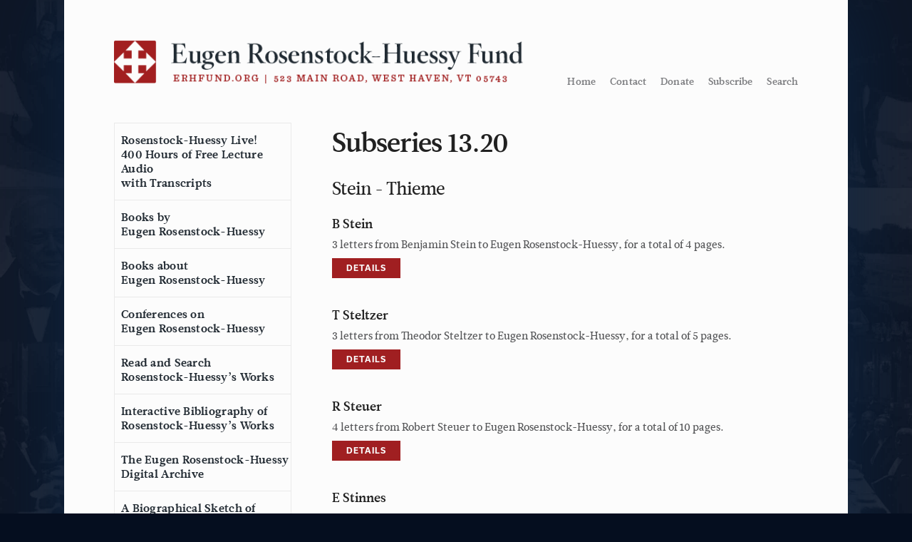

--- FILE ---
content_type: text/html; charset=UTF-8
request_url: https://www.erhfund.org/subseries/series-13-20/
body_size: 12412
content:
<!DOCTYPE html>
<html lang="en-US">
<head>

<!-- Global site tag (gtag.js) - Google Analytics -->
<script async src="https://www.googletagmanager.com/gtag/js?id=UA-143966525-1"></script>
<script>
  window.dataLayer = window.dataLayer || [];
  function gtag(){dataLayer.push(arguments);}
  gtag('js', new Date());

  gtag('config', 'UA-143966525-1');
</script>

<meta charset="UTF-8">
<meta name="viewport" content="width=device-width, initial-scale=1">
<link rel="profile" href="http://gmpg.org/xfn/11">
<link rel="pingback" href="https://www.erhfund.org/xmlrpc.php">

<meta name='robots' content='index, follow, max-image-preview:large, max-snippet:-1, max-video-preview:-1' />

	<!-- This site is optimized with the Yoast SEO plugin v26.8 - https://yoast.com/product/yoast-seo-wordpress/ -->
	<title>13.20 - Eugen Rosenstock-Huessy Fund</title>
	<link rel="canonical" href="https://www.erhfund.org/subseries/series-13-20/" />
	<meta property="og:locale" content="en_US" />
	<meta property="og:type" content="article" />
	<meta property="og:title" content="13.20 - Eugen Rosenstock-Huessy Fund" />
	<meta property="og:description" content="Benjamin Stein 0 letters from Eugen Rosenstock-Huessy to Benjamin Stein, for a total of 0 pages 0 letters from Margrit Rosenstock-Huessy to Benjamin Stein, for a total of 0 pages 3 letters from Benjamin Stein to Eugen Rosenstock-Huessy and Margrit Rosenstock-Huessy, for a total of 4 pages (3 letters, 4 pages)  Theodor Steltzer 0 letters from Eugen Rosenstock-Huessy to Theodor Steltzer, [Read More]" />
	<meta property="og:url" content="https://www.erhfund.org/subseries/series-13-20/" />
	<meta property="og:site_name" content="Eugen Rosenstock-Huessy Fund" />
	<meta property="article:modified_time" content="2019-09-21T15:43:27+00:00" />
	<meta name="twitter:card" content="summary_large_image" />
	<meta name="twitter:label1" content="Est. reading time" />
	<meta name="twitter:data1" content="4 minutes" />
	<script type="application/ld+json" class="yoast-schema-graph">{"@context":"https://schema.org","@graph":[{"@type":"WebPage","@id":"https://www.erhfund.org/subseries/series-13-20/","url":"https://www.erhfund.org/subseries/series-13-20/","name":"13.20 - Eugen Rosenstock-Huessy Fund","isPartOf":{"@id":"https://www.erhfund.org/#website"},"datePublished":"2018-10-05T16:46:05+00:00","dateModified":"2019-09-21T15:43:27+00:00","breadcrumb":{"@id":"https://www.erhfund.org/subseries/series-13-20/#breadcrumb"},"inLanguage":"en-US","potentialAction":[{"@type":"ReadAction","target":["https://www.erhfund.org/subseries/series-13-20/"]}]},{"@type":"BreadcrumbList","@id":"https://www.erhfund.org/subseries/series-13-20/#breadcrumb","itemListElement":[{"@type":"ListItem","position":1,"name":"Home","item":"https://www.erhfund.org/"},{"@type":"ListItem","position":2,"name":"Subseries","item":"https://www.erhfund.org/subseries/"},{"@type":"ListItem","position":3,"name":"13.20"}]},{"@type":"WebSite","@id":"https://www.erhfund.org/#website","url":"https://www.erhfund.org/","name":"Eugen Rosenstock-Huessy Fund","description":"Website of the Eugen Rosenstock-Huessy Fund","publisher":{"@id":"https://www.erhfund.org/#organization"},"potentialAction":[{"@type":"SearchAction","target":{"@type":"EntryPoint","urlTemplate":"https://www.erhfund.org/?s={search_term_string}"},"query-input":{"@type":"PropertyValueSpecification","valueRequired":true,"valueName":"search_term_string"}}],"inLanguage":"en-US"},{"@type":"Organization","@id":"https://www.erhfund.org/#organization","name":"Eugen Rosenstock-Huessy Fund","url":"https://www.erhfund.org/","logo":{"@type":"ImageObject","inLanguage":"en-US","@id":"https://www.erhfund.org/#/schema/logo/image/","url":"https://i2.wp.com/www.erhfund.org/wp-content/uploads/square-logo_web-01.png?fit=750%2C750","contentUrl":"https://i2.wp.com/www.erhfund.org/wp-content/uploads/square-logo_web-01.png?fit=750%2C750","width":750,"height":750,"caption":"Eugen Rosenstock-Huessy Fund"},"image":{"@id":"https://www.erhfund.org/#/schema/logo/image/"}}]}</script>
	<!-- / Yoast SEO plugin. -->


<link rel="alternate" type="application/rss+xml" title="Eugen Rosenstock-Huessy Fund &raquo; Feed" href="https://www.erhfund.org/feed/" />
<link rel="alternate" type="application/rss+xml" title="Eugen Rosenstock-Huessy Fund &raquo; Comments Feed" href="https://www.erhfund.org/comments/feed/" />
<link rel="alternate" title="oEmbed (JSON)" type="application/json+oembed" href="https://www.erhfund.org/wp-json/oembed/1.0/embed?url=https%3A%2F%2Fwww.erhfund.org%2Fsubseries%2Fseries-13-20%2F" />
<link rel="alternate" title="oEmbed (XML)" type="text/xml+oembed" href="https://www.erhfund.org/wp-json/oembed/1.0/embed?url=https%3A%2F%2Fwww.erhfund.org%2Fsubseries%2Fseries-13-20%2F&#038;format=xml" />
<style id='wp-img-auto-sizes-contain-inline-css' type='text/css'>
img:is([sizes=auto i],[sizes^="auto," i]){contain-intrinsic-size:3000px 1500px}
/*# sourceURL=wp-img-auto-sizes-contain-inline-css */
</style>
<link rel='stylesheet' id='wp-block-library-css' href='https://www.erhfund.org/wp-includes/css/dist/block-library/style.min.css?ver=6.9' type='text/css' media='all' />
<style id='global-styles-inline-css' type='text/css'>
:root{--wp--preset--aspect-ratio--square: 1;--wp--preset--aspect-ratio--4-3: 4/3;--wp--preset--aspect-ratio--3-4: 3/4;--wp--preset--aspect-ratio--3-2: 3/2;--wp--preset--aspect-ratio--2-3: 2/3;--wp--preset--aspect-ratio--16-9: 16/9;--wp--preset--aspect-ratio--9-16: 9/16;--wp--preset--color--black: #000000;--wp--preset--color--cyan-bluish-gray: #abb8c3;--wp--preset--color--white: #ffffff;--wp--preset--color--pale-pink: #f78da7;--wp--preset--color--vivid-red: #cf2e2e;--wp--preset--color--luminous-vivid-orange: #ff6900;--wp--preset--color--luminous-vivid-amber: #fcb900;--wp--preset--color--light-green-cyan: #7bdcb5;--wp--preset--color--vivid-green-cyan: #00d084;--wp--preset--color--pale-cyan-blue: #8ed1fc;--wp--preset--color--vivid-cyan-blue: #0693e3;--wp--preset--color--vivid-purple: #9b51e0;--wp--preset--gradient--vivid-cyan-blue-to-vivid-purple: linear-gradient(135deg,rgb(6,147,227) 0%,rgb(155,81,224) 100%);--wp--preset--gradient--light-green-cyan-to-vivid-green-cyan: linear-gradient(135deg,rgb(122,220,180) 0%,rgb(0,208,130) 100%);--wp--preset--gradient--luminous-vivid-amber-to-luminous-vivid-orange: linear-gradient(135deg,rgb(252,185,0) 0%,rgb(255,105,0) 100%);--wp--preset--gradient--luminous-vivid-orange-to-vivid-red: linear-gradient(135deg,rgb(255,105,0) 0%,rgb(207,46,46) 100%);--wp--preset--gradient--very-light-gray-to-cyan-bluish-gray: linear-gradient(135deg,rgb(238,238,238) 0%,rgb(169,184,195) 100%);--wp--preset--gradient--cool-to-warm-spectrum: linear-gradient(135deg,rgb(74,234,220) 0%,rgb(151,120,209) 20%,rgb(207,42,186) 40%,rgb(238,44,130) 60%,rgb(251,105,98) 80%,rgb(254,248,76) 100%);--wp--preset--gradient--blush-light-purple: linear-gradient(135deg,rgb(255,206,236) 0%,rgb(152,150,240) 100%);--wp--preset--gradient--blush-bordeaux: linear-gradient(135deg,rgb(254,205,165) 0%,rgb(254,45,45) 50%,rgb(107,0,62) 100%);--wp--preset--gradient--luminous-dusk: linear-gradient(135deg,rgb(255,203,112) 0%,rgb(199,81,192) 50%,rgb(65,88,208) 100%);--wp--preset--gradient--pale-ocean: linear-gradient(135deg,rgb(255,245,203) 0%,rgb(182,227,212) 50%,rgb(51,167,181) 100%);--wp--preset--gradient--electric-grass: linear-gradient(135deg,rgb(202,248,128) 0%,rgb(113,206,126) 100%);--wp--preset--gradient--midnight: linear-gradient(135deg,rgb(2,3,129) 0%,rgb(40,116,252) 100%);--wp--preset--font-size--small: 13px;--wp--preset--font-size--medium: 20px;--wp--preset--font-size--large: 36px;--wp--preset--font-size--x-large: 42px;--wp--preset--spacing--20: 0.44rem;--wp--preset--spacing--30: 0.67rem;--wp--preset--spacing--40: 1rem;--wp--preset--spacing--50: 1.5rem;--wp--preset--spacing--60: 2.25rem;--wp--preset--spacing--70: 3.38rem;--wp--preset--spacing--80: 5.06rem;--wp--preset--shadow--natural: 6px 6px 9px rgba(0, 0, 0, 0.2);--wp--preset--shadow--deep: 12px 12px 50px rgba(0, 0, 0, 0.4);--wp--preset--shadow--sharp: 6px 6px 0px rgba(0, 0, 0, 0.2);--wp--preset--shadow--outlined: 6px 6px 0px -3px rgb(255, 255, 255), 6px 6px rgb(0, 0, 0);--wp--preset--shadow--crisp: 6px 6px 0px rgb(0, 0, 0);}:where(.is-layout-flex){gap: 0.5em;}:where(.is-layout-grid){gap: 0.5em;}body .is-layout-flex{display: flex;}.is-layout-flex{flex-wrap: wrap;align-items: center;}.is-layout-flex > :is(*, div){margin: 0;}body .is-layout-grid{display: grid;}.is-layout-grid > :is(*, div){margin: 0;}:where(.wp-block-columns.is-layout-flex){gap: 2em;}:where(.wp-block-columns.is-layout-grid){gap: 2em;}:where(.wp-block-post-template.is-layout-flex){gap: 1.25em;}:where(.wp-block-post-template.is-layout-grid){gap: 1.25em;}.has-black-color{color: var(--wp--preset--color--black) !important;}.has-cyan-bluish-gray-color{color: var(--wp--preset--color--cyan-bluish-gray) !important;}.has-white-color{color: var(--wp--preset--color--white) !important;}.has-pale-pink-color{color: var(--wp--preset--color--pale-pink) !important;}.has-vivid-red-color{color: var(--wp--preset--color--vivid-red) !important;}.has-luminous-vivid-orange-color{color: var(--wp--preset--color--luminous-vivid-orange) !important;}.has-luminous-vivid-amber-color{color: var(--wp--preset--color--luminous-vivid-amber) !important;}.has-light-green-cyan-color{color: var(--wp--preset--color--light-green-cyan) !important;}.has-vivid-green-cyan-color{color: var(--wp--preset--color--vivid-green-cyan) !important;}.has-pale-cyan-blue-color{color: var(--wp--preset--color--pale-cyan-blue) !important;}.has-vivid-cyan-blue-color{color: var(--wp--preset--color--vivid-cyan-blue) !important;}.has-vivid-purple-color{color: var(--wp--preset--color--vivid-purple) !important;}.has-black-background-color{background-color: var(--wp--preset--color--black) !important;}.has-cyan-bluish-gray-background-color{background-color: var(--wp--preset--color--cyan-bluish-gray) !important;}.has-white-background-color{background-color: var(--wp--preset--color--white) !important;}.has-pale-pink-background-color{background-color: var(--wp--preset--color--pale-pink) !important;}.has-vivid-red-background-color{background-color: var(--wp--preset--color--vivid-red) !important;}.has-luminous-vivid-orange-background-color{background-color: var(--wp--preset--color--luminous-vivid-orange) !important;}.has-luminous-vivid-amber-background-color{background-color: var(--wp--preset--color--luminous-vivid-amber) !important;}.has-light-green-cyan-background-color{background-color: var(--wp--preset--color--light-green-cyan) !important;}.has-vivid-green-cyan-background-color{background-color: var(--wp--preset--color--vivid-green-cyan) !important;}.has-pale-cyan-blue-background-color{background-color: var(--wp--preset--color--pale-cyan-blue) !important;}.has-vivid-cyan-blue-background-color{background-color: var(--wp--preset--color--vivid-cyan-blue) !important;}.has-vivid-purple-background-color{background-color: var(--wp--preset--color--vivid-purple) !important;}.has-black-border-color{border-color: var(--wp--preset--color--black) !important;}.has-cyan-bluish-gray-border-color{border-color: var(--wp--preset--color--cyan-bluish-gray) !important;}.has-white-border-color{border-color: var(--wp--preset--color--white) !important;}.has-pale-pink-border-color{border-color: var(--wp--preset--color--pale-pink) !important;}.has-vivid-red-border-color{border-color: var(--wp--preset--color--vivid-red) !important;}.has-luminous-vivid-orange-border-color{border-color: var(--wp--preset--color--luminous-vivid-orange) !important;}.has-luminous-vivid-amber-border-color{border-color: var(--wp--preset--color--luminous-vivid-amber) !important;}.has-light-green-cyan-border-color{border-color: var(--wp--preset--color--light-green-cyan) !important;}.has-vivid-green-cyan-border-color{border-color: var(--wp--preset--color--vivid-green-cyan) !important;}.has-pale-cyan-blue-border-color{border-color: var(--wp--preset--color--pale-cyan-blue) !important;}.has-vivid-cyan-blue-border-color{border-color: var(--wp--preset--color--vivid-cyan-blue) !important;}.has-vivid-purple-border-color{border-color: var(--wp--preset--color--vivid-purple) !important;}.has-vivid-cyan-blue-to-vivid-purple-gradient-background{background: var(--wp--preset--gradient--vivid-cyan-blue-to-vivid-purple) !important;}.has-light-green-cyan-to-vivid-green-cyan-gradient-background{background: var(--wp--preset--gradient--light-green-cyan-to-vivid-green-cyan) !important;}.has-luminous-vivid-amber-to-luminous-vivid-orange-gradient-background{background: var(--wp--preset--gradient--luminous-vivid-amber-to-luminous-vivid-orange) !important;}.has-luminous-vivid-orange-to-vivid-red-gradient-background{background: var(--wp--preset--gradient--luminous-vivid-orange-to-vivid-red) !important;}.has-very-light-gray-to-cyan-bluish-gray-gradient-background{background: var(--wp--preset--gradient--very-light-gray-to-cyan-bluish-gray) !important;}.has-cool-to-warm-spectrum-gradient-background{background: var(--wp--preset--gradient--cool-to-warm-spectrum) !important;}.has-blush-light-purple-gradient-background{background: var(--wp--preset--gradient--blush-light-purple) !important;}.has-blush-bordeaux-gradient-background{background: var(--wp--preset--gradient--blush-bordeaux) !important;}.has-luminous-dusk-gradient-background{background: var(--wp--preset--gradient--luminous-dusk) !important;}.has-pale-ocean-gradient-background{background: var(--wp--preset--gradient--pale-ocean) !important;}.has-electric-grass-gradient-background{background: var(--wp--preset--gradient--electric-grass) !important;}.has-midnight-gradient-background{background: var(--wp--preset--gradient--midnight) !important;}.has-small-font-size{font-size: var(--wp--preset--font-size--small) !important;}.has-medium-font-size{font-size: var(--wp--preset--font-size--medium) !important;}.has-large-font-size{font-size: var(--wp--preset--font-size--large) !important;}.has-x-large-font-size{font-size: var(--wp--preset--font-size--x-large) !important;}
/*# sourceURL=global-styles-inline-css */
</style>

<style id='classic-theme-styles-inline-css' type='text/css'>
/*! This file is auto-generated */
.wp-block-button__link{color:#fff;background-color:#32373c;border-radius:9999px;box-shadow:none;text-decoration:none;padding:calc(.667em + 2px) calc(1.333em + 2px);font-size:1.125em}.wp-block-file__button{background:#32373c;color:#fff;text-decoration:none}
/*# sourceURL=/wp-includes/css/classic-themes.min.css */
</style>
<link rel='stylesheet' id='contact-form-7-css' href='https://www.erhfund.org/wp-content/plugins/contact-form-7/includes/css/styles.css?ver=6.1.4' type='text/css' media='all' />
<link rel='stylesheet' id='dtd_base_2015-style-css' href='https://www.erhfund.org/wp-content/themes/dtd_base_2015_getskeleton/style.css?ver=01182021' type='text/css' media='all' />
<link rel='stylesheet' id='site-specific style-css' href='https://www.erhfund.org/wp-content/themes/dtd_base_2015_getskeleton/app.css?ver=6.9' type='text/css' media='all' />
<link rel='stylesheet' id='mobile-css' href='https://www.erhfund.org/wp-content/themes/dtd_base_2015_getskeleton/style-mobile.css?ver=10082018' type='text/css' media='all' />
<link rel='stylesheet' id='tenf-css' href='https://www.erhfund.org/wp-content/themes/dtd_base_2015_getskeleton/style-tenf.css?ver=10082019' type='text/css' media='all' />
<script type="text/javascript" src="https://www.erhfund.org/wp-includes/js/jquery/jquery.min.js?ver=3.7.1" id="jquery-core-js"></script>
<script type="text/javascript" src="https://www.erhfund.org/wp-includes/js/jquery/jquery-migrate.min.js?ver=3.4.1" id="jquery-migrate-js"></script>
<link rel="https://api.w.org/" href="https://www.erhfund.org/wp-json/" /><link rel="EditURI" type="application/rsd+xml" title="RSD" href="https://www.erhfund.org/xmlrpc.php?rsd" />
<meta name="generator" content="WordPress 6.9" />
<link rel='shortlink' href='https://www.erhfund.org/?p=5846' />
<link rel="icon" href="https://www.erhfund.org/wp-content/uploads/cropped-ERHF-icon-512-32x32.jpg" sizes="32x32" />
<link rel="icon" href="https://www.erhfund.org/wp-content/uploads/cropped-ERHF-icon-512-192x192.jpg" sizes="192x192" />
<link rel="apple-touch-icon" href="https://www.erhfund.org/wp-content/uploads/cropped-ERHF-icon-512-180x180.jpg" />
<meta name="msapplication-TileImage" content="https://www.erhfund.org/wp-content/uploads/cropped-ERHF-icon-512-270x270.jpg" />

<script src="https://ajax.googleapis.com/ajax/libs/jquery/2.1.4/jquery.min.js"></script>
<!--
<link href='http://fonts.googleapis.com/css?family=Open+Sans:400italic,700italic,400,700' rel='stylesheet' type='text/css'>
<link href='http://fonts.googleapis.com/css?family=Cardo:400,400italic,700' rel='stylesheet' type='text/css'>
-->

<script src="//use.typekit.net/xhi3fvd.js"></script>
<script>try{Typekit.load();}catch(e){}</script>
<script>
		$(document).ready(function() {
			$('#menulink').click(function(event) {
				event.preventDefault();
				if($('.navigation-wrapper').hasClass('show-menu')) {
					$('.navigation-wrapper').removeClass('show-menu');
					$('ul#mobile-nav').hide();
					$('ul#mobile-nav li').removeClass('small-padding');
				} else {
					$('.navigation-wrapper').addClass('show-menu');
					$('ul#mobile-nav').fadeIn();
					$('ul#mobile-nav').addClass('small-padding');
			   }
			});
			$('#menulinkclose').click(function(event) {
				event.preventDefault();
				if($('.navigation-wrapper').hasClass('show-menu')) {
					$('.navigation-wrapper').removeClass('show-menu');
					$('ul#mobile-nav').hide();
					$('ul#mobile-nav li').removeClass('small-padding');
				} else {
					$('.navigation-wrapper').addClass('show-menu');
					$('ul#mobile-nav').fadeIn();
					$('ul#mobile-nav').addClass('small-padding');
			   }
			});
		});


(function( window ){
  var doc = window.document,
    modal = {

       handleLayoutKeyUp: function( e ){
         var id = window.location.hash.substr( 1 );
         if( e.keyCode === 27 ) {
           if ( !!doc.querySelector( "#" + id + ".target" ) ) {
             window.location.hash = "#start";
           }
         }
       },

       handleOutWinClick: function( e ){
         if ( e.target.classList.contains( "modal" ) ) {
           window.location.hash = "#start";
         }
       }
    };

    doc.addEventListener && doc.addEventListener( "DOMContentLoaded", function(){
      // Subscribe event handlers
      Array.prototype.slice.call( doc.querySelectorAll( ".modal" ), 0 ).forEach(function( el ){
        el.addEventListener( "click", modal.handleOutWinClick, false );
      });
      window.addEventListener( "keyup", modal.handleLayoutKeyUp, false );
    });


}( window ));

// Add download links to default audio player.
$( document ).ready(function() {
    $('audio').each(function( index ) {

        var source = $(this).find('source').attr('src');

        if ( source != '' ) {
            $(this).after('<div class="lecture-download-link"><a href="' + source + '" class="audio-download" download><i class="icon-download-cloud"></i> Download</a></div>');
        }

    });
});


$(document).ready(function(){
    $("a.close-alert").click(function(){
        $("div.alert-bar").hide(300);
    });
});


$(document).ready(function(){
	$('#toggle-grid').click(function(){
		$('#grid').show();
		$('#list').hide();
		$('#toggle-grid').hide();
		$('#toggle-list').show();
	});
	$('#toggle-list').click(function(){
		$('#list').show();
		$('#grid').hide();
		$('#toggle-list').hide();
		$('#toggle-grid').show();
	});
});

</script>

<link rel='stylesheet' id='owl_carousel_css-css' href='https://www.erhfund.org/wp-content/plugins/slide-anything/owl-carousel/owl.carousel.css?ver=2.2.1.1' type='text/css' media='all' />
<link rel='stylesheet' id='owl_theme_css-css' href='https://www.erhfund.org/wp-content/plugins/slide-anything/owl-carousel/sa-owl-theme.css?ver=2.0' type='text/css' media='all' />
<link rel='stylesheet' id='owl_animate_css-css' href='https://www.erhfund.org/wp-content/plugins/slide-anything/owl-carousel/animate.min.css?ver=2.0' type='text/css' media='all' />
<link rel='stylesheet' id='lightgallery_css-css' href='https://www.erhfund.org/wp-content/plugins/slide-anything/lightgallery/css/lightgallery.css?ver=2.5.0' type='text/css' media='all' />
<link rel='stylesheet' id='lightgallery_bundle_css-css' href='https://www.erhfund.org/wp-content/plugins/slide-anything/lightgallery/css/lightgallery-bundle.min.css?ver=2.5.0' type='text/css' media='all' />
</head>

<body style="background: url('/wp-content/uploads/backgrounds/1.jpg') top right;background-size: 25% auto;background-repeat: repeat;background-color: #050E1F; background-blend-mode: screen;" class="wp-singular subseries-template-default single single-subseries postid-5846 wp-theme-dtd_base_2015_getskeleton">

<!--<div class="alert-bar">
    <p>Pardon our appearance while the site is under construction <a href="#" class="close-alert">&#10006;</a></p>
</div>-->

	<div class="menu-bar">
		<!--mobile overlay_nav-->
		<span id="menulink">
			<div class="hamburger-wrapper">
				<div class="inner-hamburger-wrapper">
					<div class="hamburger"></div>
					<div class="hamburger"></div>
					<div class="hamburger"></div>
				</div>
				<div class="menu-title"><p>Menu</p></div>
			</div>
		</span>

		<div class="navigation-wrapper" id="navigation-wrapper">
			<!--<a id="menulinkclose" href="#">Close menu</a>-->
			<div class="menu-main-navigation-container"><ul id="mobile-nav" class="menu"><li id="menu-item-3092" class="menu-item menu-item-type-post_type menu-item-object-page menu-item-3092"><a href="https://www.erhfund.org/eugen-rosenstock-huessy-live/" title="Rosenstock-Huessy live! free lecture audio">Rosenstock-Huessy Live!<br>400 Hours of Free Lecture Audio<br>with Transcripts</a></li>
<li id="menu-item-5881" class="menu-item menu-item-type-taxonomy menu-item-object-bookcategory menu-item-5881"><a href="https://www.erhfund.org/bookcategory/books-by-erh/erh-in-english/">Books by<br>Eugen Rosenstock-Huessy</a></li>
<li id="menu-item-3110" class="menu-item menu-item-type-taxonomy menu-item-object-bookcategory menu-item-3110"><a href="https://www.erhfund.org/bookcategory/books-about-erh/">Books about<br>Eugen Rosenstock-Huessy</a></li>
<li id="menu-item-5689" class="menu-item menu-item-type-post_type menu-item-object-page menu-item-5689"><a href="https://www.erhfund.org/conferences/">Conferences on<br>Eugen Rosenstock-Huessy</a></li>
<li id="menu-item-5687" class="menu-item menu-item-type-post_type menu-item-object-page menu-item-5687"><a href="https://www.erhfund.org/search-the-works/">Read and Search<br>Rosenstock-Huessy&#8217;s Works</a></li>
<li id="menu-item-3094" class="menu-item menu-item-type-post_type menu-item-object-page menu-item-3094"><a href="https://www.erhfund.org/bibliography/">Interactive Bibliography of<br>Rosenstock-Huessy’s Works</a></li>
<li id="menu-item-5892" class="menu-item menu-item-type-post_type menu-item-object-page menu-item-5892"><a href="https://www.erhfund.org/the-eugen-rosenstock-huessy-digital-archive/">The Eugen Rosenstock-Huessy<br>Digital Archive</a></li>
<li id="menu-item-3096" class="menu-item menu-item-type-post_type menu-item-object-page menu-item-3096"><a href="https://www.erhfund.org/biography/">A Biographical Sketch of<br>Eugen Rosenstock-Huessy</a></li>
<li id="menu-item-7863" class="menu-item menu-item-type-post_type menu-item-object-page menu-item-7863"><a href="https://www.erhfund.org/gritli-not-chosen/">The &#8220;Gritli&#8221; Letters</a></li>
<li id="menu-item-3093" class="menu-item menu-item-type-post_type menu-item-object-page menu-item-3093"><a href="https://www.erhfund.org/other-online-resources/">Other Online Resources</a></li>
<li id="menu-item-7911" class="menu-item menu-item-type-custom menu-item-object-custom menu-item-7911"><a target="_blank" href="https://www.erhfund.org/contact/whats-new-on-the-website/">What&#8217;s New on the Website</a></li>
<li id="menu-item-3098" class="menu-item menu-item-type-post_type menu-item-object-page menu-item-3098"><a href="https://www.erhfund.org/contact/">Contact the Fund</a></li>
<li id="menu-item-3099" class="menu-item menu-item-type-post_type menu-item-object-page menu-item-3099"><a href="https://www.erhfund.org/donate/">Donate to the Fund</a></li>
<li id="menu-item-7995" class="menu-item menu-item-type-post_type menu-item-object-page menu-item-7995"><a href="https://www.erhfund.org/foreign-rights-to-rosenstock-huessys-works/">Translators and Publishers</a></li>
</ul></div>		</div>
		<!--end mobile overlay_nav-->
	</div>

	<div class="page-wrap">
	<div id="page" class="hfeed site">
		<a class="skip-link screen-reader-text" href="#content">Skip to content</a>

<!--
	<div class="image-grid" style="background: url('/wp-content/uploads/backgrounds/1.jpg') top right;background-size: 42% auto;background-repeat: repeat-y;background-color: #050E1F; background-blend-mode: screen;">
	</div>
-->
	<div class="container" id="page-body">
		  <header class="row" id="masthead">
			  <a href="/"><img src="https://www.erhfund.org/wp-content/themes/dtd_base_2015_getskeleton/img/erh-main-logo.png" alt="" title="" class="erh-full-logo"></a>

						<div class="menu-top-right-menu-container"><ul id="utility-nav" class="menu"><li id="menu-item-5878" class="menu-item menu-item-type-post_type menu-item-object-page menu-item-home menu-item-5878"><a href="https://www.erhfund.org/">Home</a></li>
<li id="menu-item-3180" class="menu-item menu-item-type-post_type menu-item-object-page menu-item-3180"><a href="https://www.erhfund.org/contact/">Contact</a></li>
<li id="menu-item-3181" class="menu-item menu-item-type-post_type menu-item-object-page menu-item-3181"><a href="https://www.erhfund.org/donate/">Donate</a></li>
<li id="menu-item-7912" class="menu-item menu-item-type-custom menu-item-object-custom menu-item-7912"><a href="https://erhfund.us14.list-manage.com/subscribe?u=b9d86608bd043b9cd59482beb&#038;id=03332adcda">Subscribe</a></li>
<li id="menu-item-5877" class="menu-item menu-item-type-post_type menu-item-object-page menu-item-5877"><a href="https://www.erhfund.org/search-the-works/">Search</a></li>
</ul></div>
		  </header>
  		  <div class="row tenf-site-content">
			<nav id="menus" class="columns" role="navigation">
					<nav id="primary_nav" role="navigation">
						<div class="menu-main-navigation-container"><ul id="primary-menu" class="menu"><li class="menu-item menu-item-type-post_type menu-item-object-page menu-item-3092"><a href="https://www.erhfund.org/eugen-rosenstock-huessy-live/" title="Rosenstock-Huessy live! free lecture audio">Rosenstock-Huessy Live!<br>400 Hours of Free Lecture Audio<br>with Transcripts</a></li>
<li class="menu-item menu-item-type-taxonomy menu-item-object-bookcategory menu-item-5881"><a href="https://www.erhfund.org/bookcategory/books-by-erh/erh-in-english/">Books by<br>Eugen Rosenstock-Huessy</a></li>
<li class="menu-item menu-item-type-taxonomy menu-item-object-bookcategory menu-item-3110"><a href="https://www.erhfund.org/bookcategory/books-about-erh/">Books about<br>Eugen Rosenstock-Huessy</a></li>
<li class="menu-item menu-item-type-post_type menu-item-object-page menu-item-5689"><a href="https://www.erhfund.org/conferences/">Conferences on<br>Eugen Rosenstock-Huessy</a></li>
<li class="menu-item menu-item-type-post_type menu-item-object-page menu-item-5687"><a href="https://www.erhfund.org/search-the-works/">Read and Search<br>Rosenstock-Huessy&#8217;s Works</a></li>
<li class="menu-item menu-item-type-post_type menu-item-object-page menu-item-3094"><a href="https://www.erhfund.org/bibliography/">Interactive Bibliography of<br>Rosenstock-Huessy’s Works</a></li>
<li class="menu-item menu-item-type-post_type menu-item-object-page menu-item-5892"><a href="https://www.erhfund.org/the-eugen-rosenstock-huessy-digital-archive/">The Eugen Rosenstock-Huessy<br>Digital Archive</a></li>
<li class="menu-item menu-item-type-post_type menu-item-object-page menu-item-3096"><a href="https://www.erhfund.org/biography/">A Biographical Sketch of<br>Eugen Rosenstock-Huessy</a></li>
<li class="menu-item menu-item-type-post_type menu-item-object-page menu-item-7863"><a href="https://www.erhfund.org/gritli-not-chosen/">The &#8220;Gritli&#8221; Letters</a></li>
<li class="menu-item menu-item-type-post_type menu-item-object-page menu-item-3093"><a href="https://www.erhfund.org/other-online-resources/">Other Online Resources</a></li>
<li class="menu-item menu-item-type-custom menu-item-object-custom menu-item-7911"><a target="_blank" href="https://www.erhfund.org/contact/whats-new-on-the-website/">What&#8217;s New on the Website</a></li>
<li class="menu-item menu-item-type-post_type menu-item-object-page menu-item-3098"><a href="https://www.erhfund.org/contact/">Contact the Fund</a></li>
<li class="menu-item menu-item-type-post_type menu-item-object-page menu-item-3099"><a href="https://www.erhfund.org/donate/">Donate to the Fund</a></li>
<li class="menu-item menu-item-type-post_type menu-item-object-page menu-item-7995"><a href="https://www.erhfund.org/foreign-rights-to-rosenstock-huessys-works/">Translators and Publishers</a></li>
</ul></div>						<div class="in_progress">
							<p>Our website is a work in progress; please <a href="/contact">contact us</a> if you notice anything that needs improvement. Subscribe to news and updates <a href="https://erhfund.us14.list-manage.com/subscribe?u=b9d86608bd043b9cd59482beb&amp;id=03332adcda">here</a></p>
						</div>

						<div class="tenf-board">
							<h4><span style="color: #a32021;">The Board of the<br />
</span><span style="color: #a32021;">Eugen </span><span style="color: #a32021;">Rosenstock-Huessy Fund</span></h4>
<p>&nbsp;</p>
<p><strong><span style="color: #993300;">Stephanie Brenzel</span><br />
</strong>Louisville, KY<br />
<em>secretary</em></p>
<p><strong><span style="color: #993300;">Raymond Huessy</span><br />
</strong>Putney, VT<br />
<em>treasurer</em></p>
<p><span style="color: #993300;"><strong>Margaret Huessy Laggis</strong></span><br />
Derby, VT<br />
<em>president</em></p>
<p><span style="color: #993300;"><strong>Willem Leenman</strong></span><br />
Castleton, VT</p>
<p><span style="color: #a32021;"><strong>Paula Huessy Stahmer</strong></span><br />
Gainesville, FL<br />
<em>vice-president</em></p>
<p>&nbsp;</p>
<h4><span style="color: #a32021;">Members Emeriti: </span></h4>
<p><strong><span style="color: #a32021;">Helmuth von Moltke</span></strong><br />
Hartford, VT</p>
<p><span style="color: #a32021;"><strong>Robert Pollard</strong></span><br />
Palm Beach, FL</p>
<p>&nbsp;</p>
<p>&nbsp;</p>
<h4>NEW:</h4>
<h4></h4>
<h4></h4>
<h4>Norman Fiering&#8217;s<br />
<a href="https://www.amazon.com/Time-Bettering-Days-Other-Essays/dp/B0FC5722R3?crid=110RJHVYBSRVC&amp;dib=eyJ2IjoiMSJ9.Tkq1EgonTRoOx43f7Pdn9A.krM7qR1wClS0Va0ZbOcVvfL_gFVO7oNkA_heBZwxmAs&amp;dib_tag=se&amp;keywords=time-bettering+days&amp;qid=1752602136&amp;sprefix=time-bettering+days%2Caps%2C105&amp;sr=8-1"><em>Time-Bettering Days</em></a><em><br />
</em>at Wipf &amp; Stock</h4>
<h4><a href="https://www.library.dartmouth.edu/digital/digital-collections/rosenstock-huessy">Franz Rosenzweig&#8217;s </a><br />
&#8220;Gritli Letters&#8221;<br />
digitized and online<br />
(also available <a href="https://www.erhfund.org/gritli-not-chosen/">as an ebook</a>)</h4>
<h4><a href="https://www.erhfund.org/2025-essay-contest/"><strong>The Fund&#8217;s 2025 Essay Contest</strong></a></h4>
<h4><strong>Clint Gardner&#8217;s notes on <em><br />
<a href="https://www.erhfund.org/the-speech-of-mankind/">Die Sprache des</a><a href="https://www.erhfund.org/the-speech-of-mankind/"> Menschengeschlechts</a></em><br />
(<em>The Speech of Mankind</em>)</strong></h4>
<h4><strong>Peter Leithart&#8217;s<br />
<a href="https://www.erhfund.org/8205-2/"><em>I Respond, Though I Shall Be Changed</em></a></strong></h4>
<h4><strong>Wayne Cristaudo marks the <a href="https://www.erhfund.org/wayne-cristaudo-on-the-50th-anniversary-of-rosenstock-huessys-death/">50th</a></strong><br />
<a href="https://www.erhfund.org/wayne-cristaudo-on-the-50th-anniversary-of-rosenstock-huessys-death/"><strong>anniversary of Rosenstock-Huessy&#8217;s death</strong></a></h4>
<h4>Norman Fiering&#8217;s<br />
<a href="https://www.amazon.com/Understanding-Rosenstock-Huessy-Haphazard-Collection-Ventures-ebook/dp/B09W7PC58B"><em>Understanding Rosenstock-Huessy</em></a></h4>
<h4><strong>Naoki Miyajima&#8217;s </strong><strong><a href="http://www.erhfund.org/bookcategory/books-by-erh/translations/draft-translations/">Japanese translation</a><br />
</strong><strong><strong>of </strong></strong><strong><strong><em>Out of Revolution</em></strong></strong></h4>
<h4><strong>W. H. Auden&#8217;s 1973 </strong><a href="https://www.erhfund.org/home/w-h-audens-aubade-in-memoriam-eugen-rosenstock-huessy/"><span style="color: #a32021;"><strong>&#8220;Aubade&#8221;</strong></span></a><br />
<strong>(in memoriam Eugen Rosenstock-Huessy)</strong></h4>
<h4><strong> </strong>Gotttfried Hofmann&#8217;s <a href="https://www.erhfund.org/wp-content/uploads/GHofmann-Chronik-korr-u-erg-2023-250221.pdf">timeline</a><br />
of Rosenstock-Huessy&#8217;s Life</h4>
<p>&nbsp;</p>
<p><!--<a class="tenf-button tenf-button-blue" href="http://www.erhfund.org/meet-the-board-of-the-fund/">Meet the Board</a>--></p>
						</div>
                        <div class="tenf-menu-button"><p style="text-align: center;"><a class="home button" href="/lecturealbum/sample-lecture-recordings/">LISTEN TO A<br>SAMPLE LECTURE</a></p></div>
						<div class='white' style='background:rgba(0,0,0,0); border:solid 0px rgba(0,0,0,0); border-radius:0px; padding:50px 0px 0px 0px;'>
<div id='slider_6140' class='owl-carousel sa_owl_theme ' data-slider-id='slider_6140' style='visibility:hidden;'>
<div id='slider_6140_slide01' class='sa_hover_container' style='padding:0% 0%; margin:0px 0%; '><blockquote>
<p><span style="font-weight: 400;">The historical nature of man is the aspect of reality about which we have been basically and emphatically instructed in the epoch of thought beginning with Hegel... Rosenstock-Huessy has concretized this teaching in a living way that no other thinker before him has done.</span></p>
</blockquote>
<h3 style="text-align: center;">Martin Buber</h3></div>
<div id='slider_6140_slide02' class='sa_hover_container' style='padding:0% 0%; margin:0px 0%; '><blockquote>
<p><span style="font-weight: 400;">Rosenstock-Huessy continually astonished one by his dazzling and unique insights.</span></p>
</blockquote>
<h3 style="text-align: center;">W.H. Auden</h3></div>
<div id='slider_6140_slide03' class='sa_hover_container' style='padding:0% 0%; margin:0px 0%; '><blockquote>
<p><span style="font-weight: 400;">He was a thinker of startling power and originality; in my view an authentic genius of whom no age produces more than a handful.</span></p>
</blockquote>
<h3 style="text-align: center;">Page Smith</h3></div>
<div id='slider_6140_slide04' class='sa_hover_container' style='padding:0% 0%; margin:0px 0%; '><blockquote>
<p><span style="font-weight: 400;">Rosenstock-Huessy's is a powerful and original mind. What is most important in his work is the understanding of the relevance of traditional values to a civilization still undergoing revolutionary transformations; and this contribution will gain rather than lose significance in the future.</span></p>
</blockquote>
<h3 style="text-align: center;">Lewis Mumford</h3></div>
<div id='slider_6140_slide05' class='sa_hover_container' style='padding:0% 0%; margin:0px 0%; '><blockquote>
<p><span style="font-weight: 400;">Above all, Rosenstock-Huessy's writings show how the experience of the second millennium of the Christian era can serve as a prophecy of the future of the human race.</span></p>
</blockquote>
<h3 style="text-align: center;">Harold J. Berman</h3></div>
<div id='slider_6140_slide06' class='sa_hover_container' style='padding:0% 0%; margin:0px 0%; '><blockquote>
<p><span style="font-weight: 400;">It is unfortunate that Rosenstock-Huessy's thought has been so overlooked. For years he has been concerned with many of the same things theologians are grappling with today, that is, the meaning of speech, the question of hermeneutics, the problem of secularization, and the disappearance of a sense of the transcendent in modern life.</span></p>
</blockquote>
<h3 style="text-align: center;">Harvey G. Cox</h3></div>
</div>
</div>
<script type='text/javascript'>
	document.addEventListener('DOMContentLoaded', function() {
		jQuery('#slider_6140').owlCarousel({
			items : 1,
			animateOut : 'fadeOut',
			smartSpeed : 500,
			autoplay : true,
			autoplayTimeout : 3000,
			autoplayHoverPause : false,
			smartSpeed : 500,
			fluidSpeed : 500,
			autoplaySpeed : 500,
			navSpeed : 500,
			dotsSpeed : 500,
			loop : true,
			nav : false,
			navText : ['Previous','Next'],
			dots : false,
			responsiveRefreshRate : 200,
			slideBy : 1,
			mergeFit : true,
			autoHeight : false,
			mouseDrag : false,
			touchDrag : false
		});
		jQuery('#slider_6140').css('visibility', 'visible');
		sa_resize_slider_6140();
		window.addEventListener('resize', sa_resize_slider_6140);
		function sa_resize_slider_6140() {
			var min_height = '50';
			var win_width = jQuery(window).width();
			var slider_width = jQuery('#slider_6140').width();
			if (win_width < 480) {
				var slide_width = slider_width / 1;
			} else if (win_width < 768) {
				var slide_width = slider_width / 1;
			} else if (win_width < 980) {
				var slide_width = slider_width / 1;
			} else if (win_width < 1200) {
				var slide_width = slider_width / 1;
			} else if (win_width < 1500) {
				var slide_width = slider_width / 1;
			} else {
				var slide_width = slider_width / 1;
			}
			slide_width = Math.round(slide_width);
			var slide_height = '0';
			if (min_height == 'aspect43') {
				slide_height = (slide_width / 4) * 3;				slide_height = Math.round(slide_height);
			} else if (min_height == 'aspect169') {
				slide_height = (slide_width / 16) * 9;				slide_height = Math.round(slide_height);
			} else {
				slide_height = (slide_width / 100) * min_height;				slide_height = Math.round(slide_height);
			}
			jQuery('#slider_6140 .owl-item .sa_hover_container').css('min-height', slide_height+'px');
		}
		var owl_goto = jQuery('#slider_6140');
		jQuery('.slider_6140_goto1').click(function(event){
			owl_goto.trigger('to.owl.carousel', 0);
		});
		jQuery('.slider_6140_goto2').click(function(event){
			owl_goto.trigger('to.owl.carousel', 1);
		});
		jQuery('.slider_6140_goto3').click(function(event){
			owl_goto.trigger('to.owl.carousel', 2);
		});
		jQuery('.slider_6140_goto4').click(function(event){
			owl_goto.trigger('to.owl.carousel', 3);
		});
		jQuery('.slider_6140_goto5').click(function(event){
			owl_goto.trigger('to.owl.carousel', 4);
		});
		jQuery('.slider_6140_goto6').click(function(event){
			owl_goto.trigger('to.owl.carousel', 5);
		});
		var resize_6140 = jQuery('.owl-carousel');
		resize_6140.on('initialized.owl.carousel', function(e) {
			if (typeof(Event) === 'function') {
				window.dispatchEvent(new Event('resize'));
			} else {
				var evt = window.document.createEvent('UIEvents');
				evt.initUIEvent('resize', true, false, window, 0);
				window.dispatchEvent(evt);
			}
		});
	});
</script>
					</nav>
					<!--end primary_nav-->



			</nav><!-- #masthead -->


		<div id="content" class="site-content columns">

	<div id="primary" class="content-area">
		<main id="main" class="site-main" role="main">

					<article id="post-5846" class="post-5846 subseries type-subseries status-publish hentry">
				<header class="entry-header">
					<h1 class="entry-title">Subseries 13.20</h1>
					<h3>Stein - Thieme</h3>
          
          
					<div class="entry-meta">
											</div><!-- .entry-meta -->
				</header><!-- .entry-header -->

				<div class="entry-content">

          <div class='tenf-section'><h2>B Stein</h2><p>3 letters from Benjamin Stein to Eugen Rosenstock-Huessy, for a total of 4 pages.</p><div class="tenf-archive-details"><div class="tenf-archive-details-toggle" data-section="B Stein" data-series="13" data-subseries="20-Stein-Thieme">Details</div><div class="tenf-archive-details-content"></div></div></div><div class='tenf-section'><h2>T Steltzer</h2><p>3 letters from Theodor Steltzer to Eugen Rosenstock-Huessy, for a total of 5 pages.</p><div class="tenf-archive-details"><div class="tenf-archive-details-toggle" data-section="T Steltzer" data-series="13" data-subseries="20-Stein-Thieme">Details</div><div class="tenf-archive-details-content"></div></div></div><div class='tenf-section'><h2>R Steuer</h2><p>4 letters from Robert Steuer to Eugen Rosenstock-Huessy, for a total of 10 pages.</p><div class="tenf-archive-details"><div class="tenf-archive-details-toggle" data-section="R Steuer" data-series="13" data-subseries="20-Stein-Thieme">Details</div><div class="tenf-archive-details-content"></div></div></div><div class='tenf-section'><h2>E Stinnes</h2><p>1 letter from Edmund Stinnes to Eugen Rosenstock-Huessy, for a total of 2 pages.</p><div class="tenf-archive-details"><div class="tenf-archive-details-toggle" data-section="E Stinnes" data-series="13" data-subseries="20-Stein-Thieme">Details</div><div class="tenf-archive-details-content"></div></div></div><div class='tenf-section'><h2>H Stone</h2><p>1 letter from Harlan Stone to Eugen Rosenstock-Huessy, for a total of 1 page.</p><p>2 letters from Eugen Rosenstock-Huessy to Harlan Stone, for a total of 7 pages.</p><div class="tenf-archive-details"><div class="tenf-archive-details-toggle" data-section="H Stone" data-series="13" data-subseries="20-Stein-Thieme">Details</div><div class="tenf-archive-details-content"></div></div></div><div class='tenf-section'><h2>S Stone</h2><p>1 letter from Eugen Rosenstock-Huessy to Sherman Stone, for a total of 3 pages.</p><div class="tenf-archive-details"><div class="tenf-archive-details-toggle" data-section="S Stone" data-series="13" data-subseries="20-Stein-Thieme">Details</div><div class="tenf-archive-details-content"></div></div></div><div class='tenf-section'><h2>H Storck</h2><p>2 letters from Hans Storck to Eugen Rosenstock-Huessy, for a total of 2 pages.</p><p>13 letters from Eugen Rosenstock-Huessy to Hans Storck, for a total of 27 pages.</p><div class="tenf-archive-details"><div class="tenf-archive-details-toggle" data-section="H Storck" data-series="13" data-subseries="20-Stein-Thieme">Details</div><div class="tenf-archive-details-content"></div></div></div><div class='tenf-section'><h2>E Strauss</h2><p>5 letters from Eduard Strauss to Eugen Rosenstock-Huessy, for a total of 8 pages.</p><div class="tenf-archive-details"><div class="tenf-archive-details-toggle" data-section="E Strauss" data-series="13" data-subseries="20-Stein-Thieme">Details</div><div class="tenf-archive-details-content"></div></div></div><div class='tenf-section'><h2>R Studt</h2><p>1 letter from Ray Studt to Eugen Rosenstock-Heussy, for a total of 1 page.</p><div class="tenf-archive-details"><div class="tenf-archive-details-toggle" data-section="R Studt" data-series="13" data-subseries="20-Stein-Thieme">Details</div><div class="tenf-archive-details-content"></div></div></div><div class='tenf-section'><h2>I V Suchow</h2><p>18 letters from Ilse Suchow to Margrit Rosenstock-Huessy, for a total of 65 pages.</p><div class="tenf-archive-details"><div class="tenf-archive-details-toggle" data-section="I V Suchow" data-series="13" data-subseries="20-Stein-Thieme">Details</div><div class="tenf-archive-details-content"></div></div></div><div class='tenf-section'><h2>T Süss</h2><p>1 letter from Theodor Süss to Eugen Rosenstock-Huessy, for a total of 2 pages.</p><div class="tenf-archive-details"><div class="tenf-archive-details-toggle" data-section="T Süss" data-series="13" data-subseries="20-Stein-Thieme">Details</div><div class="tenf-archive-details-content"></div></div></div><div class='tenf-section'><h2>S Swansen</h2><p>1 letter from Samuel Swansen to Eugen Rosenstock-Huessy, for a total of 1 page.</p><div class="tenf-archive-details"><div class="tenf-archive-details-toggle" data-section="S Swansen" data-series="13" data-subseries="20-Stein-Thieme">Details</div><div class="tenf-archive-details-content"></div></div></div><div class='tenf-section'><h2>K Symanczyk</h2><p>3 letters from Kurt Symanszyk to Eugen Rosenstock-Huessy, for a total of 9 pages.</p><div class="tenf-archive-details"><div class="tenf-archive-details-toggle" data-section="K Symanczyk" data-series="13" data-subseries="20-Stein-Thieme">Details</div><div class="tenf-archive-details-content"></div></div></div><div class='tenf-section'><h2>H Symanowski</h2><p>1 letter from Eugen Rosenstock-Huessy to Horst Symanowski, for a total of 2 pages.</p><p>3 letters from Horst Symanowski to Eugen Rosenstock-Huessy, for a total of 7 pages.</p><p>1 letter from Eberhard Müller to Horst Symanowski, for a total of 2 pages.</p><div class="tenf-archive-details"><div class="tenf-archive-details-toggle" data-section="H Symanowski" data-series="13" data-subseries="20-Stein-Thieme">Details</div><div class="tenf-archive-details-content"></div></div></div><div class='tenf-section'><h2>E M Talley</h2><p>1 letter from Eldon Talley to Eugen Rosenstock-Huessy, for a total of 2 pages.</p><div class="tenf-archive-details"><div class="tenf-archive-details-toggle" data-section="E M Talley" data-series="13" data-subseries="20-Stein-Thieme">Details</div><div class="tenf-archive-details-content"></div></div></div><div class='tenf-section'><h2>J&S Taubes</h2><p>34 letters from Jakob Taubes to Eugen Rosenstock-Huessy, for a total of 138 pages.</p><p>1 letter from Eugen Rosenstock-Huessy to Susan Taubes, for a total of 4 pages.</p><p>4 letters from Susan Taubes to Eugen Rosenstock-Huessy, for a total of 8 pages.</p><div class="tenf-archive-details"><div class="tenf-archive-details-toggle" data-section="J&S Taubes" data-series="13" data-subseries="20-Stein-Thieme">Details</div><div class="tenf-archive-details-content"></div></div></div><div class='tenf-section'><h2>R Taylor</h2><p>2 letters from Robert Taylor to Eugen Rosenstock-Huessy, for a total of 5 pages.</p><div class="tenf-archive-details"><div class="tenf-archive-details-toggle" data-section="R Taylor" data-series="13" data-subseries="20-Stein-Thieme">Details</div><div class="tenf-archive-details-content"></div></div></div><div class='tenf-section'><h2>R Terry</h2><p>1 letter from Robert Terry to Eugen Rosenstock-Huessy, for a total of 1 page.</p><div class="tenf-archive-details"><div class="tenf-archive-details-toggle" data-section="R Terry" data-series="13" data-subseries="20-Stein-Thieme">Details</div><div class="tenf-archive-details-content"></div></div></div><div class='tenf-section'><h2>M Theunissen</h2><p>1 letter from Eugen Rosenstock-Huessy to Michael Theunissen, for a total of 1 page.</p><div class="tenf-archive-details"><div class="tenf-archive-details-toggle" data-section="M Theunissen" data-series="13" data-subseries="20-Stein-Thieme">Details</div><div class="tenf-archive-details-content"></div></div></div><div class='tenf-section'><h2>H Thieme</h2><p>9 letters from Hans Thieme to Eugen Rosenstock-Huessy, for a total of 10 pages.</p><p>1 letter from Eugen Rosenstock-Huessy to Hans Thieme, for a total of 2 pages.</p><div class="tenf-archive-details"><div class="tenf-archive-details-toggle" data-section="H Thieme" data-series="13" data-subseries="20-Stein-Thieme">Details</div><div class="tenf-archive-details-content"></div></div></div>
				</div><!-- .entry-content -->

			</article><!-- #post-## -->



			
		
		</main><!-- #main -->
	</div><!-- #primary -->


	</div><!-- #content -->
	</div><!-- #row -->
</div><!-- #page -->



</div><!-- page-wrap -->
</div><!-- page-wrap -->
	<footer id="colophon" class="site-footer " role="contentinfo">

        <div class="row">
            <div class="tenf-flex">
                <div class="tenf-col-3">
                  <a href="/"><img src="https://www.erhfund.org/wp-content/themes/dtd_base_2015_getskeleton/img/erh-footer-logo.png" alt="" title="" class=""></a>

                </div>

                <div class="tenf-col-6">
                    <h3>Navigation</h3>
                    <div class="menu-footer-navigation-container"><ul id="footer-menu" class="menu"><li id="menu-item-3291" class="menu-item menu-item-type-post_type menu-item-object-page menu-item-3291"><a href="https://www.erhfund.org/eugen-rosenstock-huessy-live/">Rosenstock-Huessy Live!</a></li>
<li id="menu-item-5874" class="menu-item menu-item-type-custom menu-item-object-custom menu-item-5874"><a href="/series">The Digital Archive</a></li>
<li id="menu-item-3292" class="menu-item menu-item-type-taxonomy menu-item-object-bookcategory menu-item-3292"><a href="https://www.erhfund.org/bookcategory/books-by-erh/">Books by Rosenstock-Huessy</a></li>
<li id="menu-item-3296" class="menu-item menu-item-type-post_type menu-item-object-page menu-item-3296"><a href="https://www.erhfund.org/biography/">A Biographical Sketch</a></li>
<li id="menu-item-3293" class="menu-item menu-item-type-taxonomy menu-item-object-bookcategory menu-item-3293"><a href="https://www.erhfund.org/bookcategory/books-about-erh/">Books about Rosenstock-Huessy</a></li>
<li id="menu-item-7864" class="menu-item menu-item-type-post_type menu-item-object-page menu-item-7864"><a href="https://www.erhfund.org/gritli-not-chosen/">The &#8220;Gritli&#8221; Letters</a></li>
<li id="menu-item-5693" class="menu-item menu-item-type-post_type menu-item-object-page menu-item-5693"><a href="https://www.erhfund.org/conferences/">Conferences on Rosenstock-Huessy</a></li>
<li id="menu-item-3297" class="menu-item menu-item-type-post_type menu-item-object-page menu-item-3297"><a href="https://www.erhfund.org/other-online-resources/">Other Online Resources</a></li>
<li id="menu-item-5694" class="menu-item menu-item-type-post_type menu-item-object-page menu-item-5694"><a href="https://www.erhfund.org/search-the-works/">Read and Search the Works</a></li>
<li id="menu-item-3299" class="menu-item menu-item-type-post_type menu-item-object-page menu-item-3299"><a href="https://www.erhfund.org/contact/">Contact the Fund</a></li>
<li id="menu-item-3295" class="menu-item menu-item-type-post_type menu-item-object-page menu-item-3295"><a href="https://www.erhfund.org/bibliography/">Interactive Bibliography</a></li>
<li id="menu-item-3300" class="menu-item menu-item-type-post_type menu-item-object-page menu-item-3300"><a href="https://www.erhfund.org/donate/">Donate to the Fund</a></li>
</ul></div>                    <br>
                </div>

                <div class="tenf-col-3 tenf-footer-col-last">
                    <p style="text-align: center;"><a class="home button" href="/lecturealbum/sample-lecture-recordings/">LISTEN TO A<br>SAMPLE LECTURE</a></p>
                    <form role="search" method="get" class="search-form" action="https://www.erhfund.org/">
				<label>
					<span class="screen-reader-text">Search for:</span>
					<input type="search" class="search-field" placeholder="Search &hellip;" value="" name="s" />
				</label>
				<input type="submit" class="search-submit" value="Search" />
			</form>                </div>
            </div>
		<div class="row">
		<p class="aligncenter"><em>© Copyright The Eugen Rosenstock Huessy Fund 2026. All rights reserved.</em></p>
    <div class="tenf-credits-container"><cite class="tenf-credits">Search the Works developed by <a href="https://10fdesign.io/" target="_blank">10F Design</a></cite></div>
		<style>.tenf-credits-container { text-align: center; font-size: 13px; } .tenf-credits a { color: inherit; }</style>
		</div>
	</footer><!-- #colophon -->


<script type="speculationrules">
{"prefetch":[{"source":"document","where":{"and":[{"href_matches":"/*"},{"not":{"href_matches":["/wp-*.php","/wp-admin/*","/wp-content/uploads/*","/wp-content/*","/wp-content/plugins/*","/wp-content/themes/dtd_base_2015_getskeleton/*","/*\\?(.+)"]}},{"not":{"selector_matches":"a[rel~=\"nofollow\"]"}},{"not":{"selector_matches":".no-prefetch, .no-prefetch a"}}]},"eagerness":"conservative"}]}
</script>
<script type="text/javascript" src="https://www.erhfund.org/wp-includes/js/dist/hooks.min.js?ver=dd5603f07f9220ed27f1" id="wp-hooks-js"></script>
<script type="text/javascript" src="https://www.erhfund.org/wp-includes/js/dist/i18n.min.js?ver=c26c3dc7bed366793375" id="wp-i18n-js"></script>
<script type="text/javascript" id="wp-i18n-js-after">
/* <![CDATA[ */
wp.i18n.setLocaleData( { 'text direction\u0004ltr': [ 'ltr' ] } );
//# sourceURL=wp-i18n-js-after
/* ]]> */
</script>
<script type="text/javascript" src="https://www.erhfund.org/wp-content/plugins/contact-form-7/includes/swv/js/index.js?ver=6.1.4" id="swv-js"></script>
<script type="text/javascript" id="contact-form-7-js-before">
/* <![CDATA[ */
var wpcf7 = {
    "api": {
        "root": "https:\/\/www.erhfund.org\/wp-json\/",
        "namespace": "contact-form-7\/v1"
    },
    "cached": 1
};
//# sourceURL=contact-form-7-js-before
/* ]]> */
</script>
<script type="text/javascript" src="https://www.erhfund.org/wp-content/plugins/contact-form-7/includes/js/index.js?ver=6.1.4" id="contact-form-7-js"></script>
<script type="text/javascript" src="https://www.erhfund.org/wp-content/themes/dtd_base_2015_getskeleton/js/navigation.js?ver=20120206" id="dtd_base_2015-navigation-js"></script>
<script type="text/javascript" src="https://www.erhfund.org/wp-content/themes/dtd_base_2015_getskeleton/js/jquery.hideseek.min.js?ver=6.9" id="dtd_base_2015-hideseek-js"></script>
<script type="text/javascript" src="https://www.erhfund.org/wp-content/themes/dtd_base_2015_getskeleton/js/tenf-mobile-nav.js?ver=20221229" id="tenf-mobile-nav-js"></script>
<script type="text/javascript" id="tenf-erhsociety-js-extra">
/* <![CDATA[ */
var erhSocietyURL = "http://www.erhsociety.org/";
//# sourceURL=tenf-erhsociety-js-extra
/* ]]> */
</script>
<script type="text/javascript" src="https://www.erhfund.org/wp-content/themes/dtd_base_2015_getskeleton/js/erhsociety.js?ver=09232019" id="tenf-erhsociety-js"></script>
<script type="text/javascript" id="tenf-archive-ajax-js-extra">
/* <![CDATA[ */
var tenf_ajaxurl = "https://www.erhfund.org/wp-admin/admin-ajax.php";
//# sourceURL=tenf-archive-ajax-js-extra
/* ]]> */
</script>
<script type="text/javascript" src="https://www.erhfund.org/wp-content/themes/dtd_base_2015_getskeleton/js/archive-ajax.js?ver=10172019" id="tenf-archive-ajax-js"></script>
<script type="text/javascript" src="https://www.erhfund.org/wp-content/plugins/slide-anything/owl-carousel/owl.carousel.min.js?ver=2.2.1" id="owl_carousel_js-js"></script>
<script type="text/javascript" src="https://www.erhfund.org/wp-content/plugins/slide-anything/js/jquery.mousewheel.min.js?ver=3.1.13" id="mousewheel_js-js"></script>
<script type="text/javascript" src="https://www.erhfund.org/wp-content/plugins/slide-anything/owl-carousel/owl.carousel2.thumbs.min.js?ver=0.1.8" id="owl_thumbs_js-js"></script>
<script type="text/javascript" src="https://www.erhfund.org/wp-content/plugins/slide-anything/lightgallery/lightgallery.min.js?ver=2.5.0" id="lightgallery_js-js"></script>
<script type="text/javascript" src="https://www.erhfund.org/wp-content/plugins/slide-anything/lightgallery/plugins/video/lg-video.min.js?ver=2.5.0" id="lightgallery_video_js-js"></script>
<script type="text/javascript" src="https://www.erhfund.org/wp-content/plugins/slide-anything/lightgallery/plugins/zoom/lg-zoom.min.js?ver=2.5.0" id="lightgallery_zoom_js-js"></script>
<script type="text/javascript" src="https://www.erhfund.org/wp-content/plugins/slide-anything/lightgallery/plugins/autoplay/lg-autoplay.min.js?ver=2.5.0" id="lightgallery_autoplay_js-js"></script>
<script type="text/javascript" src="https://www.erhfund.org/wp-content/plugins/slide-anything/lightgallery/player.min.js?ver=2.17.1" id="vimeo_player_js-js"></script>

  <script type="text/javascript">
// Run javascript after DOM is initialized
$(document).ready(function() {

	$('#search').hideseek({
    highlight: true,
    ignore_accents: true

	});
});

$(document).ready(function() {
    setTimeout(function() {
        $(".donate_notice").fadeOut(1500);
    }, 3000);

    $('#btnReset').click(function() {
        $(".content").show();
        setTimeout(function() {
            $(".content").fadeOut(1500);
        }, 3000);
    });
});

/*
	$('#search-highlight').hideseek({
		highlight: true
	});

  $('#search-nodata').hideseek({
    nodata: 'No results found'
  });

  $('#search-navigation').hideseek({
    nodata: 'No results found',
    navigation: true
  });

  $('#search-ignore').hideseek({
    highlight: true,
    ignore: '.ignore'
  });

  $('#search-ignore-accents').hideseek({
    highlight: true,
    ignore_accents: true
  });

  $('#search-hidden-mode').hideseek({
    hidden_mode: true
  });

  $('#search-custom-event').hideseek();
  $('#search-custom-event').on("_after", function() {
    alert('This alert comes after the search!')
  });

  $('#search-custom-event-2').hideseek();
  $('#search-custom-event-2').on("_after", function() {
    alert('This alert comes after the procession of each element!')
  });

});*/


  </script>

<link rel="stylesheet" id="mediaelement-css-override" href="https://www.erhfund.org/wp-content/themes/dtd_base_2015_getskeleton/audiostyles.css" type="text/css" media="all">


</body>
</html>


--- FILE ---
content_type: text/css
request_url: https://www.erhfund.org/wp-content/themes/dtd_base_2015_getskeleton/app.css?ver=6.9
body_size: 6731
content:

/*--------------------------------------------------------------
## app.css
--------------------------------------------------------------*/

html, body, p {
/*  font-family: "chaparral-pro", Georgia, serif;  */
  font-family: "leitura-news", "garamond-premier-pro","Cardo", serif;
}



body {background-color: #102033;}

h1, h2, h3, h4, h5, h6 {
    font-family: "leitura-news", "garamond-premier-pro","Cardo", serif;
    font-weight: 400;
    /*text-transform: uppercase;*/
}



p {
    font-size: .8em;
    line-height: 2;
    color: #58595B;
  }


@media (min-width: 1000px) {
p {
    font-size: .9em;
  }
}




p.italquote {
  font-style: italic;
  font-size: 90%;
  margin-left: 1.5em;
  margin-right: 1em;
  color: #8E8E8E;
  }

blockquote p {
    color: #163459;
    font-size: 125%;
    margin-bottom: 0;
    font-style: italic;
}

.owl-item blockquote p {
  background: #ebebeb;
  color: #58595B !important;
  margin-bottom: 0;
  padding: 20px;
  font-weight: normal;
  font-size: initial;
}

/*blockquote {
  font-size: 125%;
  padding-bottom: 1rem;
  font-weight: 600;
}*/

blockquote cite {
    font-size: 13px;
    font-family: "leitura-news", "garamond-premier-pro","Cardo", serif;
    font-style: normal;
    font-weight: 700;
    color: #163459;
    display: block;

}

::selection {background: #98C2F3; color: #fff;}
::-moz-selection {background: #98C2F3; color: #fff;}

.red {
   color: #A52022;
  }

h1, h2, h3, h4, h5, h6 {

}



@media only screen and (max-width: 40em) {
    h1, h2, h3, h4, h5, h6 {
      line-height: 1.4; }

    h1 {font-size: 2.75rem; }

    h2 {font-size: 2.25rem; }

    h3 {font-size: 2rem; }

    h4 {font-size: 1.5rem; }

    h5 {font-size: 1.2rem; }

    h6 {font-size: 1.2rem; }
  }


@media only screen and (min-width: 40.063em) {
    h1, h2, h3, h4, h5, h6 {
      line-height: 1.4; }

    h1 {font-size: 3.75rem; }

    h2 {font-size: 3rem; }

    h3 {font-size: 2.5rem; }

    h4 {font-size: 2.15rem; }

    h5 {font-size: 1.8rem; }

    h6 {font-size: 1.6rem; }
  }


input.search-field {
  font-weight: 100;
  font-style: italic;
  letter-spacing: .02em;
  width: 95%;
}

.wp-caption .wp-caption-text {
    margin: 0.6075em 0;
    font-size: 70%;
}

.wp-caption-text {
    margin: 0.8075em 0;
    font-style: italic;
    color: #17355a;
    border-bottom: 1px solid #D4D4D4;
    text-align: center;
}


form.paypalform {line-height: 0;}

@media (min-width: 550px) {

  img.half-image {
      max-width: 46%;
  }

  img.third-image {
      max-width: 31%;
  }
}
/* ----------------------------------------
Home Page
---------------------------------------- */
img.home-feature {
    margin-bottom: 2em;
}

a.home.button {
    color: #fff;
    background-color: #A42021;
    font-family:"usual",  "brandon-grotesque","proxima-nova-alt";
    width: 100%;
    font-weight: 900;
    letter-spacing: 1px;
    -moz-transition: all ease .3s;
    -webkit-transition: all ease .3s;
    -ms-transition: all ease .3s;
    -o-transition: all ease .3s;
    transition: all ease .3s;
    height: auto;
    line-height: 200%;
    padding: 5px 20px;
}

a.home.button:hover {
    color: #A42021;
    background-color: #FFF;
}

.nf-form-content input[type=button] {
    color: #fff !important;
    background-color: #A42021 !important;
    font-family:"usual",  "brandon-grotesque","proxima-nova-alt";
    font-weight: 900;
    letter-spacing: 1px;
    -moz-transition: all ease .3s;
    -webkit-transition: all ease .3s;
    -ms-transition: all ease .3s;
    -o-transition: all ease .3s;
    transition: all ease .3s;
    height: auto !important;
    line-height: 200%;
    padding: 5px 20px !important;
    font-size: 11px !important;
    border: 1px solid #888 !important;
}

.nf-form-content input[type=button]:hover {
    color: #A42021 !important;
    background-color: #FFF !important;
}

a.button.inactive {
    background: #999;
    color: #fff;
}

.button.disabled {
  opacity: 0.65;
  cursor: not-allowed;
}

/* ----------------------------------------
Search Results
---------------------------------------- */
h3.search-title a {
  /* color: #333; */
  font-size: 1em;
}

mark {
    background: rgba(108, 159, 236, 0.32);
    color: #000;
}

h3.search-title {
  margin-bottom: 0em;
}

.search-container {
  background-color: #f4f4f4;
  padding: 1em;
}

code.search-type {
  /* background-color: rgb(53, 89, 190); */
  font-family:"usual",  "brandon-grotesque";
  text-transform: uppercase;
  /* font-weight: 900; */
  font-size: 11px;
  letter-spacing: .1em;
}

input#searchsubmit.results-search {
  background-color: rgb(50, 69, 84);
  color: #fff;
}

input#s.nine {
  margin: 0;
}

h1.search-title {
  font-size: 1.25em;
  color: #999;
  font-weight: 1;
}

span.search-term {
  color: #333;
}

.nav-links {
  height: 20px;
}

.nav-links div {
  float: left;
  margin-right: 1em;
  font-variant: small-caps;
}

/* ----------------------------------------
Books
---------------------------------------- */
div#grid, #toggle-list {
    display: none;
}


div#toggles {
    border-top: 1px solid #ccc;
    border-bottom: 1px solid #ccc;
    margin: 1em 0em;
    height: 2em;
    padding: .5em 0;
    clear: both;
}

a.toggle {
    float: right;
    padding: 2px 16px 1px 7px;
    background-color: #C32B2E;
    color:#FFF!important;
    text-transform: uppercase;
    font-size: 14px;
}


  [class*=icono-], [class*=icono-] * {
      box-sizing: border-box;
  }

  [class*=icono-] {
      display: inline-block;
      vertical-align: middle;
      position: relative;
      font-style: normal;
      color: #ddd;
      text-align: left;
      text-indent: -9999px;
      direction: ltr;
  }

  .icono-tiles {
      width: 4px;
      height: 4px;
      box-shadow: 0 -8px 0,-8px -8px 0,8px -8px 0,0 0 0 32px inset,-8px 0 0,8px 0 0,0 8px 0,-8px 8px 0,8px 8px 0;
      margin: 15px;
  }

  .icono-list {
      width: 4px;
      height: 4px;
      box-shadow: inset 0 0 0 32px,0 -8px 0 0,0 8px 0 0;
      margin: 15px 26px 15px 4px;
  }

  .icono-list:before {
      width: 18px;
      height: 4px;
      left: 8px;
      box-shadow: inset 0 0 0 32px,0 -8px 0 0,0 8px 0 0;
  }

  [class*=icono-]:after, [class*=icono-]:before {
      content: '';
      pointer-events: none;
  }

  .icono-chain:after, .icono-chain:before, .icono-downArrow:before, .icono-dropper:before, .icono-flickr:after, .icono-flickr:before, .icono-indent:before, .icono-leftArrow:before, .icono-list:before, .icono-outdent:before, .icono-paperClip:before, .icono-rename:before, .icono-rightArrow:before, .icono-upArrow:before, .icono-video:before, .icono-volumeDecrease:after, .icono-volumeDecrease:before, .icono-volumeHigh:after, .icono-volumeHigh:before, .icono-volumeIncrease:after, .icono-volumeIncrease:before, .icono-volumeLow:before, .icono-volumeMedium:before, .icono-volumeMute:after, .icono-volumeMute:before, .stickCenterV {
      position: absolute;
      top: 50%;
      -webkit-transform: translateY(-50%);
      -ms-transform: translateY(-50%);
      transform: translateY(-50%);
  }
  .menu-book-menu-container {
    clear: both;
    display: block;
    min-height: 105px;
  }

.menu-books-menu-2-container {
    margin-top: -1.5em;
}

  ul#book-menu {
    list-style: none;
    font-family:"usual",  "brandon-grotesque";
    text-transform: uppercase;
    font-size: .75em;
    clear: both;
    display: block;
    letter-spacing: .05em;
  }

    ul#book-menu li {
      float: left;
      text-align: center;
      padding: .15em 0;
          width: 100%;
      }

    ul#book-menu li.current-menu-item a {
    }


      ul#book-menu li a {
        margin: .25em;
        font-weight: 700;
        padding: 0.35em 1em;
        border-radius: .45em;
        display: list-item;
        }

    ul#book-menu li.current-menu-parent a {
        background-color: transparent;
    }

      ul#book-menu li a:hover {
        background-color: transparent;
       color: #1D1B1B;

        }

ul#book-menu ul.sub-menu {
    text-align: center;
    margin: 0;
}

  ul#book-menu li ul.sub-menu li a {
    background-color: #f1f1f1;
    color: #666;
    border: 0px solid #255a86;
    font-family: 'usual', Georgia, serif;
    font-weight: 100;
    font-size: 0.85em;
    letter-spacing: 1px;
    }

    ul#book-menu li ul li.current-menu-item a {
      color: #FFF;
      background: #C32b3e;
    }


      ul#book-menu li ul.sub-menu li a:hover {
        color: #FFF;
        background: #C32b3e;
        }


img.book-single {
    max-width: 60%;
}


a.book-image:hover, img.bookthumb:hover {
    opacity: .75;
}

ul#book-menu li ul li{
  width: 49%;
  list-style: none;
}



@media (max-width: 549px) {
  .book-grid.three.columns {
      width: 48%!important;
       margin-right: 2%;

      margin-bottom: 2em;
  }

 .book-grid.three.columns:nth-child(even) {
    clear: both;
}
}


@media (min-width: 550px) {
.book-grid.three.columns {
   /* height: 290px; */
    margin-right: 4%;
    min-height: 340px;
}

    .book-image {
       /* height: 240px; */
        display: inline-block;
        background-color: #FDFDFD;
        overflow: hidden;
    }
      .menu-book-menu-container {
        margin-top: -2em;
      }
          ul#book-menu li {
          width: 50%;
          }


.book-grid.three.columns {
  display: block;
  margin-left: 0%;
  margin-right: 4%;
}

}




.row.book-list{
  margin-bottom: 2em;
}

/*h4.book-list-title a {
  font-size: 36px;
  color: #222;
  font-weight: 700;
  margin: 0;
}

h4.book-list-title small {
    margin: 10px 0 0;
    font-size: 25px;
    font-weight: 400;
    font-style: italic;
}*/

.book-list h5 {
    font-size: 16.2px;
    color: #58595B;
    padding: 0 0 20px;
    margin: 0 0 20px;
    border-bottom: 1px solid #ebebeb;
}

h5.book-list-title {
  font-size: 0.9em;
  overflow-wrap: break-word;
  word-wrap: break-word;
  -webkit-hyphens: auto;
  -ms-hyphens: auto;
  -moz-hyphens: auto;
  hyphens: auto;
}

h4.book-list-title,h5.book-list-title {
    text-transform: none;
}


  .book-panel {
    min-width: 100%;
    margin-left: 2%;
    max-width: 38%;
    /* border: 1px solid #EDEDED; */
    /* background-color: #f4f4f4; */
    /* padding: 0 1em .5em 0; */
    text-align: center;
  }



  a.button.book-buy,a.button.alibris {
    font-family: "usual", helvetica, sans-serif;
    display: block;
    min-height: 37px;
    height: initial;
    padding: 9px 10px;
    color: #555;
    text-align: center;
    font-size: 10px;
    font-weight: 100;
    line-height: 20px;
    letter-spacing: .1rem;
    text-transform: uppercase;
    text-decoration: none;
    white-space: normal;
    background-color: transparent;
    border-radius: 4px;
    border: 1px solid #bbb;
    cursor: pointer;
    box-sizing: border-box;
}

 .alignleft.book-title-panel {
    max-width: 100%;
}

h1.entry-title.book-title {
    font-size: 1.25em;
    color: #C32B2E;
    margin-bottom: 0px;
      overflow-wrap: break-word;
      word-wrap: break-word;
      -webkit-hyphens: auto;
      -ms-hyphens: auto;
      -moz-hyphens: auto;
      hyphens: auto;
}

@media (min-width: 650px) {
    h1.entry-title.book-title {
        font-size: 2em;
    }

     .alignleft.book-title-panel {
        width: 60%;
        margin-right: 0;
       }

    .book-panel {
      min-width: 37%;
      /* border: 1px solid #EDEDED; */
      /* background-color: #f4f4f4; */
      /* padding: 0; */
      /* margin: 0; */
      text-align: center;
      }

}


span.isbn {
  font-variant: small-caps;
  font-size: 1.35rem;
  color: #969696;
}

a.button.book-buy {
  color: #C32B2E;
  margin-bottom: 0;
}

a.button.book-buy:hover {
  background-color: #C32B2E;
  color: #fff;
}

a.button.alibris:hover {
  background-color: rgba(13, 39, 70, 0.82);
  color: #FFF;
}

h3.book-subtitle {
  font-family: "leitura-news", serif;
  font-weight: 100;
  margin-bottom: .25em;
  color: #C32B2E;
  /*font-style: italic;*/
}
/* ----------------------------------------
Bibliography Page
---------------------------------------- */

p.bibliography-title {
  margin-bottom: 0;
  color: #333;
}

.tenf-bibliography-item p.bibliography-title {
  margin-bottom: 2.5rem;
}

p.tax_term-heading {
  font-size: 1.15em;
  margin: 3em 0 0;
  color: #000;
}

a.bib-year + a.bib-year::before {
    content: "  |  ";
    color: #D2D2D2;
}

a.bib-year, a.bib-year:visited {
  font-size: 14px;
  font-family:"usual",  "brandon-grotesque";
  color: #000;
}

a.bio-jump:hover {
    text-decoration: none;
    border: 0;
}
a.bio-jump {
    font-size: 75%;
    color: #ccc!important;
}

.bibliography-content hr {
  margin-top: 1rem;
  margin-bottom: 1.5rem;
  border-width: 0;
  border-top: 1px dashed #f4f4f4;
}

ul.biblio_list {
    list-style: none;
}

/* ----------------------------------------
Lecture Albums Page
---------------------------------------- */
.alert-bar.donate_notice {
    margin-bottom: 1em;
    background-color: rgba(82, 132, 218, 0.09);
    border: 4px solid #1E446F;
    box-shadow: 1px 0px 9px 1px rgba(15, 24, 41, 0.26);
    -moz-box-shadow: 1px 0px 9px 1px rgba(15, 24, 41, 0.26);
}

.alert-bar.donate_notice p {
    margin: 38px 15px;
    color: #212932;
    font-size: .9em;
  }

.alert-bar.donate_notice a.close-alert {
    font-size: 70%;
    color: #1E436F;
}

p.info-note {
    font-family: "usual", "brandon-grotesque";
    line-height: 1.7;
    font-size: 80%;
    background-color: #537A9F;
    padding: 1em;
    color: #FFF;
    font-weight: 100;
}

span.lecture-breadcrumbs a:hover {
    border-bottom: 1px dotted;
  }

span.lecture-breadcrumbs {
  /* font-variant: small-caps; */
  text-transform: capitalize;
  letter-spacing: 0.03em;
  font-size: 14px;
  display: block;
  border-bottom: 1px solid #e6e6e6;
  border-top: 1px solid #e6e6e6;
  margin-bottom: 2em;
  margin-top: -0.4em;
  background-color: #F9F9F9;
  padding: 1em;
}



/*ul.lecturealbumlist {
  background-color: #F4F4F4;
  padding: 1.25em;
  margin: 0 0 0 1rem;
}*/
  ul.lecturealbumlist {
    background-color: rgba(26, 42, 70, 0.12);
    padding: 1.25em;
    color: #212121;
  }

  ul.lecturealbumlist h3 {
    margin-bottom: .15em;
}

@media (min-width: 550px) {

  ul.lecturealbumlist {
      margin: 0 0 0 1em;
      float: right;
      width: 42%;
  }
}


ul.lecturealbumlist li {
  font-family: "alternate-gothic-no-3-d";
  letter-spacing: .01em;
  list-style: none;
  font-size: 0.9em;
  line-height: 2.1;
  text-transform: uppercase;
  font-weight: 500;
  color: #444;
}

ul.lecturealbumlist li a {
  font-weight: 100;
}

li.cat-item-none {
  display: none;
}


.lecture-track-listing {
  max-width: 30%;
  float: right;
  min-width: 45%;
  /* width: 30%; */
  position: relative;
  background-color: #F4F4F4;
  margin: 0 0 1em 1em;
}

h3.lecture-album {
  line-height: 0.6;
  padding: 1em 0;
  margin-bottom: 0;
  border-top: 1px solid #FFF;
  font-size: 1em;
  }

  h3.lecture-album:last-of-type {
    border-bottom: 1px solid #EDEDED;
    }

  h3.lecture-album:hover {
    background-color: aliceblue;
    }

/* ----------------------------------------
Single Lecture Posts
---------------------------------------- */
@media (min-width: 550px) {

  div#wpcf-field-lecture_transcript {
    height: 300px;
    overflow: auto;
    border: 1px solid #EFEEEE;
    padding: 16px;
    background: #F4F4F4;
    }
  }

div#wpcf-field-lecture_transcript p {
  font-family: monospace;
  color: rgb(34, 43, 51);
  font-size: 13px;
  }

/* ----------------------------------------

  Structure

---------------------------------------- */

@media (max-width: 549px) {
  body {
    background-color: #fff;
  }

  nav#menus, ul#utility-nav {
    display: none;
  }

  header#masthead {
    margin-bottom: 16px;
   }


}

header#masthead {
    border-bottom: 0px solid #EDEDED;
    padding-bottom: 0px;
   }

@media (max-width: 549px) {

    div.container {
      max-width: 100%;
      padding-top: 1.5em;
      width: 100%;
      background-color: #fff;
      opacity: .98;
      }


}

@media (min-width: 551px) {

    .container#page-body {
      padding: 70px 25px;
      margin: 0;
      background: white;
      max-width: 100%;
     /* max-width: 1150px; */
        }

div#content {
       max-width: 100%;
       padding: 2.35em 1em 1.5em 0em;
    }


    .site-content {
      padding-top: 2.5em;
    }


}




@media (min-width: 750px) {



    nav#menus {
        max-width: 26%;

      }

.image-grid {
    width: 25.5%;
    float: right;
    background-color: #050E1F;
    height: 90%;
    min-height: 800px;
    position: fixed;
    top: 0;
    right: 0;
}


    div#content {
       max-width: 70%;
       padding: 2.35em 0em 1.5em 1em;
    }

    .container#page-body {
      max-width: 100%;
      padding: 45px 35px;
      margin: 0;
      opacity: .99;
      }
}

@media (min-width: 1000px) {

    .container#page-body {
     /*margin: 0 auto;
      max-width: 1300px; */
      max-width: 1550px;
      width: 86%;
      padding: 55px 70px;
      margin: 0 auto;
      box-shadow: 0px 0px 100px rgba(13, 39, 70, 0.82);
     }
 /*   .container#page-body {
      max-width: 1215px;
      width: 80%;
      padding: 70px 50px;
      margin: 0;
  }*/
}



.page-content, .entry-content, .entry-summary {
  margin: 0 0;
}

@media (max-width: 550px) {
  img.erh-full-logo {
    max-width: 100%;
    float: left;
    }

}
@media (min-width: 751px) {

  img.erh-full-logo {
    max-width: 60%;
    float: left;
    }
}

/* Links
---------------------------------------- */

a, a:visited {
  text-decoration: none;
  color: #C32B2E;
}

p a:hover {
  border-bottom: 1px dotted;
  color: #999;
}

a:focus {
  outline: thin dotted;
}

/* Better CSS outline suppression: people.opera.com/patrickl/experiments/keyboard/test */
a:hover, a:active {
  outline: none;
  color: #999;
}

a img, a img:hover, a img:active, a img:focus, a img:visited {
  text-decoration: none;
  border: none;
  outline: none;
  border-bottom: 0px solid;
}






/* ---------------------------

  modals

--------------------------- */
/* Modal window sample styles */
/* Vertical centering trick http://css-tricks.com/centering-in-the-unknown/ */
.modal::before {
  content: '';
  display: inline-block;
  height: 100%;
  vertical-align: middle;
  margin: 0;
}

.target {
  display: block;
  left: 0;
  position: fixed;
  top: 0;
  width: 0;
  height: 0;
  visibility: hidden;
  pointer-events: none;
 }

.modal {
  position: fixed;
  top: 0;
  right: 0;
  left: 0;
  bottom: 0;
  z-index: 100;
  text-align: center;
  display: none;
  /* Fallback for legacy browsers */
  background-color: rgba(0,0,0,0.6);
}
.modal > .content {
  text-align: left;
  display: inline-block;
  background-color: #FFFFFF;
  box-sizing: border-box;
  color: rgb(34, 34, 34);
  position: relative;
  width: 500px;
  padding: 20px;
 }

 .modal > .content .close-btn {
    position: absolute;
    top: 18px;
    right: 18px;
    width: 15px;
    height: 15px;
    color: white;
    font-size: 18px;
    text-decoration: none;
 }

 /* Behaviour on legacy browsers */
.target:target + .modal {
    display: block;
}

/* Fallback for IE8 */
.modal.is-expanded {
   display: block;
}
.modal.is-expanded > .content {
  top: 50%;
  margin-top: -45px;
}

/* Making main page blurred when modal window open */
:root .target:target ~ .page-container {
   filter: blur(5px);
  -webkit-filter: blur(5px);
  filter: url("data:image/svg+xml;utf8,<svg xmlns='http://www.w3.org/2000/svg' ><filter id='blur5'><feGaussianBlur in='SourceGraphic' stdDeviation='5' /></filter></svg>#blur5"); // for Firefox
  filter:progid:DXImageTransform.Microsoft.Blur(PixelRadius='5');
}
:root span[id="start"]:target ~ .page-container {
 filter: none;
 -webkit-filter: none;
}

/* Behavior on modern browsers */
:root .modal {
  display: block;
  background-color: transparent;
  transition: transform 0.3s cubic-bezier(0.5, -0.5, 0.5, 1.5);
  transform-origin: center center;
  transform: scale(0, 0);
}
:root .modal > .content {
  box-shadow: 0 5px 20px rgba(0,0,0,0.5);
}
:root .target:target + .modal {
  transform: scale(1, 1);
}



/* ---------------------------

  navigation

--------------------------- */


ul#primary-menu li.menu-item.current-page-ancestor,ul#primary-menu li.menu-item.current_page_item {
  background-color: #f4f4f4;
}

ul#primary-menu li.menu-item.current_page_item a {
    color: #A42021;
}


@media (max-width: 825px) {
  ul#primary-menu {
    font-size: .75em;
  }
}


ul#primary-menu {
    font-family: "leitura-news";
    font-weight: 600;
    font-size: .865em;
    letter-spacing: .0175em;
    list-style: none;
    display: none;
    margin-top: 2.5em;
    line-height: 1.25;
    padding-top: 0;
    border: 1px solid #EDEDED;
}


@media (min-width: 750px) {
  ul#primary-menu {
    display: block;
  }
}

@media (max-width: 1000px) {
  ul#primary-menu {
      font-size: 0.8em;
  }

  .container#page-body {
    max-width: 100%;
    width: 100%;
  }
}

ul#primary-menu li{
  text-indent: 0em;
  padding-left: .45em;
  /*padding: 1.5rem 0 1.5rem .5rem;*/
  border-bottom: 1px solid #EDEDED;
  margin: 0;
  }

    ul#primary-menu li:hover {
      background-color: rgb(164, 32, 33);
      }

ul#primary-menu li a {
    color: #222B33;
    -webkit-font-smoothing: antialiased;
    -webkit-text-stroke: 0.1px;
    display: block;
    padding: 1.45rem 0 1.25rem .25rem;
  }

  ul#primary-menu li a:hover, ul#primary-menu li {
    color: #fff;
  }

ul#primary-menu li.red a {
    color: #A52022;
  }
ul#primary-menu li.red a:hover {
    color: #efefef;
  }

ul#primary-menu li.blue-menu a {
    color: #395C7B;
  }

@media (min-width: 900px) {
  span.line {
    display: inline-block;
    white-space:nowrap;
  }
}

@media (max-width: 750px) {
  ul#utility-nav {
   display: none;
  }
}


ul#utility-nav {
    list-style: none;
    float: right;
    font-family: "leitura-news";
    font-weight: 600;
    text-transform: capitalize;
    font-size: .85em;
    letter-spacing: .01em;
    padding-top: 3em;
    margin-bottom: 0.5rem;
}

  ul#utility-nav li {
    float: left;
    padding-left: 20px;
  }

    ul#utility-nav li a {
        color: #808184;
      }

      ul#utility-nav li a:hover {
          color: #C32B2E;
        }

footer h3 {
    color: #A61F12;
}

ul#footer-menu {
  list-style: none;
  font-family:"usual",  "brandon-grotesque";
  font-weight: 400;
    font-size: .75em;
    line-height: 1.4;
  }

@media (max-width: 750px) {
  ul#footer-menu li {
    width: 90%;
  }
}

  ul#footer-menu li {
    text-indent: 0em;
    padding-left: 0em;
    margin-right: 2%;
    padding-bottom: .65em;
    width: 48%;
    float: left;
    font-size: .9em;
    }

  ul#footer-menu li a {
    color: #fff;
    }

  ul#footer-menu li a:hover {
    color: #C32B2E;
    }


/* ---------------------------
Footer
--------------------------- */

footer#colophon {
    z-index: 90;
    position: relative;
}

footer#colophon p {
  /* font-size: 1.1em; */
  color: #999;
}



.site-footer .row {
    max-width: 85%;
    margin: 0 auto;
    padding: 0.85em .75em;
}

/* ---------------------------
search popout
--------------------------- */
/*
.site-header .search-form {
  position: absolute;
  right: 200px;
  top: 200px;
}

.site-header .search-field {
  background-color: transparent;
  background-image: url(images/search-icon.png);
  background-position: 5px center;
  background-repeat: no-repeat;
  background-size: 24px 24px;
  border: none;
  cursor: pointer;
  height: 37px;
  margin: 3px 0;
  padding: 0 0 0 34px;
  position: relative;
  -webkit-transition: width 400ms ease, background 400ms ease;
  transition:         width 400ms ease, background 400ms ease;
  width: 0;
}

.site-header .search-field:focus {
  background-color: #fff;
  border: 2px solid #c3c0ab;
  cursor: text;
  outline: 0;
  width: 230px;
}
.search-form
.search-submit {
display:none;
}

*/

/* ---------------------------

  mobile navigation

--------------------------- */
/* Larger than phablet */
@media (min-width: 750px) {
  .hamburger-wrapper, .menu-bar {
    display:none;
  }


}

.menu-bar {
  height: 41px;
  width: 100%;
  background-color: #000;
  position: fixed;
  top: 0;
  z-index: 100;
}

.hamburger-wrapper {
  padding: 0;
  background: #000;
  position: absolute;
  top: 0px;
  left: 0;
  width: 130px;
  z-index: 999;
}

.inner-hamburger-wrapper {
  background: #C32B2E;
  width: 50%;
  padding: 8px 0;
}

.hamburger {
  width: 50%;
  height: 3px;
  margin: 4px auto;
  background: #fff;
  border-radius: 2px;
}

.menu-title {
  position: absolute;
  top: 10px;
  right: 0;
  width: 50%;
}

.menu-title p {
  color: #fff;
  font-size: 16px;
  line-height: 22px;
  font-family:"usual",  "brandon-grotesque";
  letter-spacing: 0.15em;
  text-transform: uppercase;
  text-align: center;
  font-weight: 600;
  padding-left: 1em;
}

.navigation-wrapper {
  background: #000;
  background: rgba(0, 0, 0, .9);
  padding: 40px 0 0 0;
  position: fixed;
  overflow: hidden scroll;
  top: 0;
  left: 0;
  height: 100%;
  width: 100%;
  z-index: 900;
  display: none;
}

ul#mobile-nav {
  padding: 20px 5% 0 5%;
  display: none;
  font-family: "leitura-news";
  font-weight: 600;
  font-size: 1.25em;
  line-height: 1;
}

.show-menu {
  display: block;
}

ul#mobile-nav li {
  list-style: none;
  margin: 0;
  transition: all ease .6s;
  text-indent: 0em;
  padding-left: 0em;
}

.navigation li.small-padding {
  margin: 0;
  }

ul#mobile-nav li a {
  display: block;
  padding: 10px 0 10px 1%;
  color: #FFF;
  text-decoration: none;
  font-size: 100%;
  border-left: 0px solid #000;
  -moz-transition: all ease .3s;
  -webkit-transition: all ease .3s;
  -ms-transition: all ease .3s;
  -o-transition: all ease .3s;
  transition: all ease .3s;
}

ul#mobile-nav li a:hover {
  color: #C32B2E;
  padding-left: 0%;
  border-left: 0px solid #eee;
}


a[href$=".pdf"] { color: #C32B2E; }


/* -------------

Expanding Search bar

-------------- */
/*
.search-box {
  -webkit-transition: width 0.6s, border-radius 0.6s, background 0.6s, box-shadow 0.6s;
          transition: width 0.6s, border-radius 0.6s, background 0.6s, box-shadow 0.6s;
  width: 40px;
  height: 40px;
  border-radius: 20px;
  border: none;
  cursor: pointer;
  background: #ebebeb;
}
.search-box + label .search-icon {
  color: black;
}
.search-box:hover {
  color: white;
  background: #c8c8c8;
  box-shadow: 0 0 0 5px #3d4752;
}
.search-box:hover + label .search-icon {
  color: white;
}
.search-box:focus {
  -webkit-transition: width 0.6s cubic-bezier(0, 1.22, 0.66, 1.39), border-radius 0.6s, background 0.6s;
          transition: width 0.6s cubic-bezier(0, 1.22, 0.66, 1.39), border-radius 0.6s, background 0.6s;
  border: none;
  outline: none;
  box-shadow: none;
  padding-left: 15px;
  cursor: text;
  width: 300px;
  border-radius: auto;
  background: #ebebeb;
  color: black;
}
.search-box:focus + label .search-icon {
  color: black;
}
.search-box:not(:focus) {
  text-indent: -5000px;
}

#search-submit {
  position: relative;
  left: -5000px;
}

.search-icon {
  position: relative;
  left: -30px;
  color: white;
  cursor: pointer;
}

*/

#notification-area {
    position: absolute;
    top: 0;
    left: 0;
    z-index: 900;
    width: 90%;
    padding: 10px 5% 0;
    background: rgba(9,53,93,1);
    border-bottom: 0px solid #86b2c9;
    min-height: 2em;
    box-shadow: 0px 0px 12px rgba(13, 39, 70, 0.82);
    -moz-box-shadow: 0px 0px 12px rgba(13, 39, 70, 0.82);
}

#notification-area p {
    margin: 0 0 10px;
    color: #EDEDED;
    font-size: 75%;
    text-align: center;
}

#remove-notice {
    display: block;
    float: right;
    margin: 3px 0 0 10px;
    border: 0px solid #86b2c9;
    padding: 1px 6px;
    color: #FFF!important;
    font-size: 50%;
    font-family: serif;
}




div.alert-bar {
    text-align: center;
    margin: 0;
    padding: 14px 20px;
    background-color: #A1C5E2;
}

  div.alert-bar p {
      margin:38px 15px;
      color: #fff;
      font-size: .9em;

  }

  a.close-alert {
      font-size: 55%;
      float: right;
  }


--- FILE ---
content_type: text/css
request_url: https://www.erhfund.org/wp-content/themes/dtd_base_2015_getskeleton/style-mobile.css?ver=10082018
body_size: 265
content:
@media only screen and (max-width: 1000px) {
	.tenf-search-form form input, .tenf-search-form form label, .tenf-search-form form select {
	    width: 100%;
	}

	.tenf-search-form form {
	    display: block;
	}
}

@media only screen and (max-width: 782px) {
	#wpadminbar {
		display: none !important;
	}

	div#page {
    margin-top: 41px;
	}

	.tenf-home-image-container.alignright {
	    float: none;
	    display: block;
	    margin: 0 0 2rem;
	}

}

@media only screen and (max-width: 750px) {
	.in_progress {
		display: none;
	}
	#slider_6140 {
		display: none;
	}
  
  .container#page-body {
	    padding: 8px;
	}

	.row.tenf-site-content {
	    display: flex;
	    flex-direction: column;
	}

	nav#menus {
	    order: 2;
	}

	div#content {
	    order: 1;
	    margin-left: 0;
	    padding: 0;
	}

	ul.tenf-pagination {
	    margin: 0 0 1rem;
	    display: flex;
	    flex-wrap: wrap;
	    align-items: center;
	    justify-content: center;
	}

	ul.tenf-pagination li {
	    width: auto;
	    display: block;
	}

	ul.tenf-pagination a {
	    width: auto;
	}

	.tenf-bibliography-flex > a.home.button.button-inline {
	    width: 100%;
	    margin: 0 0 0.5rem;
	}

	ul.tenf-button-flex li {
	    width: 100% !important;
	    margin: 0 0 1rem;
	}

	ul.tenf-button-flex a.home.button {
	    margin: 0;
	}
}

@media only screen and (max-width: 500px) {
  .tenf-col-3.tenf-footer-col-last {
    margin-top: 0;
  }

  .tenf-categories ul li {
	    display: block;
	    width: 100%;
	}
}

--- FILE ---
content_type: text/css
request_url: https://www.erhfund.org/wp-content/themes/dtd_base_2015_getskeleton/style-tenf.css?ver=10082019
body_size: 4
content:
.menu-title {
    position: static;
    display: inline-block;
    width: auto;
}

.inner-hamburger-wrapper {
    width: 65px;
    display: inline-block;
}

.hamburger-wrapper {
    position: static;
    width: auto;
    display: flex;
    justify-content: flex-start;
    align-items: center;
}

.menu-title p {
    margin: 0;
}

.navigation-wrapper {
    z-index: -1;
}

.navigation-wrapper.toggled {
    display: block;
}

.navigation-wrapper.toggled ul#mobile-nav {
    display: block;
}

span#menulink {
    z-index: 100;
    position: relative;
}

ul#mobile-nav li a {
    font-size: 16px;
    line-height: 1.2;
}


--- FILE ---
content_type: application/x-javascript
request_url: https://www.erhfund.org/wp-content/themes/dtd_base_2015_getskeleton/js/tenf-mobile-nav.js?ver=20221229
body_size: 102
content:
document.addEventListener('DOMContentLoaded', function () {
	var container, button, menu;

	container = document.getElementById( 'navigation-wrapper' );
	if ( ! container ) {
		return;
	}

	button = document.getElementById( 'menulink' );
	if ( 'undefined' === typeof button ) {
		return;
	}

	menu = document.getElementById( 'mobile-nav' );

	// Hide menu toggle button if menu is empty and return early.
	if ( 'undefined' === typeof menu ) {
		return;
	}

	menu.setAttribute( 'aria-expanded', 'false' );

	if ( -1 === menu.className.indexOf( 'nav-menu' ) ) {
		menu.className += ' nav-menu';
	}

	button.onclick = function() {
		if ( -1 !== container.className.indexOf( 'toggled' ) ) {
			container.className = container.className.replace( ' toggled', '' );
			button.setAttribute( 'aria-expanded', 'false' );
			menu.setAttribute( 'aria-expanded', 'false' );
		} else {
			container.className += ' toggled';
			button.setAttribute( 'aria-expanded', 'true' );
			menu.setAttribute( 'aria-expanded', 'true' );
		}
	};
} )

--- FILE ---
content_type: application/x-javascript
request_url: https://www.erhfund.org/wp-content/themes/dtd_base_2015_getskeleton/js/archive-ajax.js?ver=10172019
body_size: 133
content:
$(document).ready(function() {
  console.log( 'Archive ajax ready.' );

  $('.tenf-archive-details-toggle').click(function() {
    var content = $(this).siblings('.tenf-archive-details-content');

    if($(this).hasClass('active')) {
      $(this).removeClass('active');
      $(this).html('Details');
    } else {
      $(this).addClass('active');
      $(this).html('Hide');

      if(!$(this).hasClass('loaded')) {
        content.html('<p class="tenf-archive-details-loading">Loading...</p>');
        
        $.ajax({
          url: tenf_ajaxurl,
          type: 'post',
          data: {
            action: 'tenf_archive_details',
            section: $(this).data('section'),
            series: $(this).data('series'),
            subseries: $(this).data('subseries')
          },
          success: function(response) {
            content.html(response);
          },
          error: function(errorThrown) {
            content.html('There was a problem loading this data.');
            console.log(errorThrown)
          }
        });

        $(this).addClass('loaded');
      }
    }
  });
});